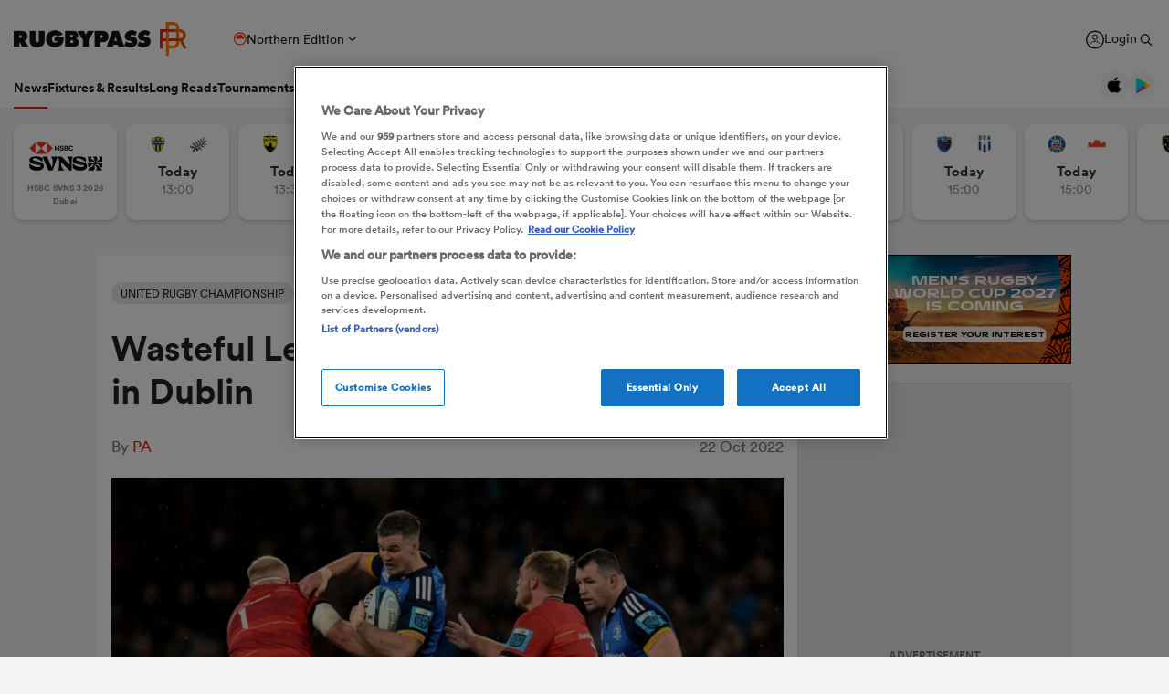

--- FILE ---
content_type: text/html; charset=UTF-8
request_url: https://rugbypass.space/banner-zips/125/?country=US&tracking=dXRtX3NvdXJjZT1ycF9zaXRlJnV0bV9tZWRpdW09cnBfbmF0aXZlX2FkJnV0bV9jYW1wYWlnbj1XU0ZfU1VSVkVZJnV0bV9jb250ZW50PVJQLVMtVVNBLVRvcF9Vbml0
body_size: 588
content:

<!DOCTYPE html>
<html lang="en">
<head>
    <meta charset="UTF-8">
    <title>RWC MENS AUS27</title>
    <link rel="stylesheet" href="styles.css?ver=1768552215">
    <meta name="viewport" content="width=device-width, user-scalable=no">
</head>
<body>
<div class="banner hidden" data-current-frame="0">
    <div class="bg"></div>
    <div class="frame">
        <div class="blocks">
            <div class="block block1">
                <div class="logo basic-easing"></div>
                <div class="img basic-easing"></div>
            </div>
            <div class="block block2">
                <div class="copy">
                    <div class="line1 line basic-easing">MEN'S RUGBY</div>
                    <div class="line2 line basic-easing">WORLD CUP 2027</div>
                    <div class="line3 line basic-easing">IS COMING</div>
                    <div class="btn basic-easing">
                        <div class="txt">REGISTER YOUR INTEREST</div>
                    </div>
                </div>
            </div>
            <div class="block block3">
                <div class="img basic-easing"></div>
            </div>
        </div>
    </div>
    <a href="https://www.rugbyworldcup.com/2027/en/newsletter?utm_source=rugbypass.com&utm_medium=referral" class="clicktag" target="_blank"></a>
</div>
<script src="scripts.js?ver=1768552215"></script>
</body>
</html>


--- FILE ---
content_type: text/html; charset=UTF-8
request_url: https://rugbypass.space/banner-zips/138/?country=US&tracking=dXRtX3NvdXJjZT1ycF9zaXRlJnV0bV9tZWRpdW09cnBfbmF0aXZlX2FkJnV0bV9jYW1wYWlnbj1XU0ZfU1VSVkVZJnV0bV9jb250ZW50PVJQLVMtVVNBLVRvcF9Vbml0
body_size: 817
content:

<!DOCTYPE html>
<html lang="en">
<head>
    <meta charset="UTF-8">
    <title>RugbyPass</title>
    <link rel="stylesheet" href="https://eu-cdn.rugbypass.com/css/load-css?bundle=banner-basic&ver=01">
    <link rel="stylesheet" href="styles.css?ver=1768552216">
    <script src="gsap.min.js"></script>
    <script src="splittext.min.js"></script>
    <meta name="viewport" content="width=device-width, user-scalable=no">
</head>
<body>
<div class="banner frame1 hidden webp" data-current-frame="0">
    <a href="https://www.rugbypass.com/top-100-mens-rugby-players/" class="clicktag" target="_blank"></a>
    <div class="frame">
        <div id="frame-wipe"></div>
        <div id="mobile-logo"></div>
        <div id="first-slam" class="left-side">
            <div class="copy">
                <div class="logo"></div>
                <div class="top-100"></div>
            </div>
        </div>
        <div class="graphics">
            <div id="foreground-player"></div>
            <div id="player-tower"></div>
            <div id="glow-clouds"></div>
            <div id="glow-parent">
                <div id="glow"></div>
            </div>
            <div id="main-bg"></div>
        </div>
        <div id="second-slam" class="right-side">
            <div class="copy">
                <h2>
                    <div id="txt1" class="line" data-index="0">WHO WILL RISE</div>
                    <div id="txt2" class="line" data-index="1">TO THE TOP?</div>
                </h2>
                <div class="subtitle">
                    <div id="txt3" class="line" data-index="0">FEATURING THE TOP</div>
                    <div id="txt4" class="line" data-index="1">100 PLAYERS OF 2025</div>
                </div>
                <div id="cta-btn" class="btn">
                    <div class="txt" data-index="0">VIEW TOP 100</div>
                    <div class="txt" data-index="1">VIEW TOP 100</div>
                    <div class="hover-bg"></div>
                </div>
            </div>
        </div>
    </div>
</div>
<script src="scripts.js?ver=1768552216"></script>
<div id="anim1"></div>
<div id="anim2"></div>
<div id="mobile-size"></div>
<div id="mobile-size2"></div>
</body>
</html>


--- FILE ---
content_type: image/svg+xml
request_url: https://eu-cdn.rugbypass.com/images/common-svg/icons-arrow-black.svg
body_size: 240
content:
<?xml version="1.0" encoding="utf-8"?>
<!-- Generator: Adobe Illustrator 26.5.1, SVG Export Plug-In . SVG Version: 6.00 Build 0)  -->
<svg version="1.1" id="Layer_1" xmlns="http://www.w3.org/2000/svg" xmlns:xlink="http://www.w3.org/1999/xlink" x="0px" y="0px"
	 viewBox="0 0 13.6 10.3" style="enable-background:new 0 0 13.6 10.3;" xml:space="preserve">
<style type="text/css">
	.st0{fill:#222222;}
</style>
<polygon class="st0" points="7.8,0 6.6,1.3 9.9,4.3 0,4.3 0,6.1 9.9,6.1 6.6,9 7.8,10.3 13.6,5.2 "/>
</svg>


--- FILE ---
content_type: application/javascript
request_url: https://rugbypass.space/banner-zips/138/splittext.min.js
body_size: 2966
content:
var _gsScope="undefined"!=typeof module&&module.exports&&"undefined"!=typeof global?global:this||window;!function(e){"use strict";var t=e.GreenSockGlobals||e,i=function(e){var i,n=e.split("."),s=t;for(i=0;i<n.length;i++)s[n[i]]=s=s[n[i]]||{};return s}("com.greensock.utils"),n=function(e){var t=e.nodeType,i="";if(1===t||9===t||11===t){if("string"==typeof e.textContent)return e.textContent;for(e=e.firstChild;e;e=e.nextSibling)i+=n(e)}else if(3===t||4===t)return e.nodeValue;return i},s=document,r=s.defaultView?s.defaultView.getComputedStyle:function(){},l=/([A-Z])/g,o=function(e,t,i,n){var s;return(i=i||r(e,null))?(e=i.getPropertyValue(t.replace(l,"-$1").toLowerCase()),s=e||i.length?e:i[t]):e.currentStyle&&(i=e.currentStyle,s=i[t]),n?s:parseInt(s,10)||0},h=function(e){return!!(e.length&&e[0]&&(e[0].nodeType&&e[0].style&&!e.nodeType||e[0].length&&e[0][0]))},d=function(e){var t,i,n,s=[],r=e.length;for(t=0;r>t;t++)if(i=e[t],h(i))for(n=i.length,n=0;n<i.length;n++)s.push(i[n]);else s.push(i);return s},p=/(?:\r|\n|\s\s|\t\t)/g,a=")eefec303079ad17405c",f=/(?:<br>|<br\/>|<br \/>)/gi,u=s.all&&!s.addEventListener,c=" style='position:relative;display:inline-block;"+(u?"*display:inline;*zoom:1;'":"'"),g=function(e,t){e=e||"";var i=-1!==e.indexOf("++"),n=1;return i&&(e=e.split("++").join("")),function(){return"<"+t+c+(e?" class='"+e+(i?n++:"")+"'>":">")}},y=i.SplitText=t.SplitText=function(e,t){if("string"==typeof e&&(e=y.selector(e)),!e)throw"cannot split a null element.";this.elements=h(e)?d(e):[e],this.chars=[],this.words=[],this.lines=[],this._originals=[],this.vars=t||{},this.split(t)},x=function(e,t,i){var n=e.nodeType;if(1===n||9===n||11===n)for(e=e.firstChild;e;e=e.nextSibling)x(e,t,i);else(3===n||4===n)&&(e.nodeValue=e.nodeValue.split(t).join(i))},m=function(e,t){for(var i=t.length;--i>-1;)e.push(t[i])},v=function(e,t,i,l,h){f.test(e.innerHTML)&&(e.innerHTML=e.innerHTML.replace(f,a));var d,u,c,y,v,b,T,_,w,C,S,L,H,N,B=n(e),M=t.span?"span":"div",W=t.type||t.split||"chars,words,lines",A=-1!==W.indexOf("lines")?[]:null,R=-1!==W.indexOf("words"),j=-1!==W.indexOf("chars"),E="absolute"===t.position||!0===t.absolute,k=t.wordDelimiter||" ",O=" "!==k?"":E?"&#173; ":" ",V=-999,G=r(e),$=o(e,"paddingLeft",G),q=o(e,"borderBottomWidth",G)+o(e,"borderTopWidth",G),z=o(e,"borderLeftWidth",G)+o(e,"borderRightWidth",G),I=o(e,"paddingTop",G)+o(e,"paddingBottom",G),P=o(e,"paddingLeft",G)+o(e,"paddingRight",G),Q=o(e,"textAlign",G,!0),D=.2*o(e,"fontSize"),Z=e.clientHeight,F=e.clientWidth,J=t.span?"</span>":"</div>",K=g(t.wordsClass,M),U=g(t.charsClass,M),X=-1!==(t.linesClass||"").indexOf("++"),Y=t.linesClass,ee=-1!==B.indexOf("<"),te=!0,ie=[],ne=[],se=[];for(0!=!t.reduceWhiteSpace&&(B=B.replace(p,"")),X&&(Y=Y.split("++").join("")),ee&&(B=B.split("<").join("{{LT}}")),d=B.length,y=K(),v=0;d>v;v++)if(")"===(T=B.charAt(v))&&B.substr(v,20)===a)y+=(te?J:"")+"<BR/>",te=!1,v!==d-20&&B.substr(v+20,20)!==a&&(y+=" "+K(),te=!0),v+=19;else if(T===k&&B.charAt(v-1)!==k&&v!==d-1&&B.substr(v-20,20)!==a){for(y+=te?J:"",te=!1;B.charAt(v+1)===k;)y+=O,v++;(")"!==B.charAt(v+1)||B.substr(v+1,20)!==a)&&(y+=O+K(),te=!0)}else"{"===T&&"{{LT}}"===B.substr(v,6)?(y+=j?U()+"{{LT}}</"+M+">":"{{LT}}",v+=5):y+=j&&" "!==T?U()+T+"</"+M+">":T;for(e.innerHTML=y+(te?J:""),ee&&x(e,"{{LT}}","<"),b=e.getElementsByTagName("*"),d=b.length,_=[],v=0;d>v;v++)_[v]=b[v];if(A||E)for(v=0;d>v;v++)w=_[v],((c=w.parentNode===e)||E||j&&!R)&&(C=w.offsetTop,A&&c&&Math.abs(C-V)>D&&"BR"!==w.nodeName&&(u=[],A.push(u),V=C),E&&(w._x=w.offsetLeft,w._y=C,w._w=w.offsetWidth,w._h=w.offsetHeight),A&&(R!==c&&j||(u.push(w),w._x-=$),c&&v&&(_[v-1]._wordEnd=!0),"BR"===w.nodeName&&w.nextSibling&&"BR"===w.nextSibling.nodeName&&A.push([])));for(v=0;d>v;v++)w=_[v],c=w.parentNode===e,"BR"!==w.nodeName?(E&&(L=w.style,R||c||(w._x+=w.parentNode._x,w._y+=w.parentNode._y),L.left=w._x+"px",L.top=w._y+"px",L.position="absolute",L.display="block",L.width=w._w+1+"px",L.height=w._h+"px"),R?c&&""!==w.innerHTML?ne.push(w):j&&ie.push(w):c?(e.removeChild(w),_.splice(v--,1),d--):!c&&j&&(C=!A&&!E&&w.nextSibling,e.appendChild(w),C||e.appendChild(s.createTextNode(" ")),ie.push(w))):A||E?(e.removeChild(w),_.splice(v--,1),d--):R||e.appendChild(w);if(A){for(E&&(S=s.createElement(M),e.appendChild(S),H=S.offsetWidth+"px",C=S.offsetParent===e?0:e.offsetLeft,e.removeChild(S)),L=e.style.cssText,e.style.cssText="display:none;";e.firstChild;)e.removeChild(e.firstChild);for(N=" "===k&&(!E||!R&&!j),v=0;v<A.length;v++){for(u=A[v],S=s.createElement(M),S.style.cssText="display:block;text-align:"+Q+";position:"+(E?"absolute;":"relative;"),Y&&(S.className=Y+(X?v+1:"")),se.push(S),d=u.length,b=0;d>b;b++)"BR"!==u[b].nodeName&&(w=u[b],S.appendChild(w),N&&(w._wordEnd||R)&&S.appendChild(s.createTextNode(" ")),E&&(0===b&&(S.style.top=w._y+"px",S.style.left=$+C+"px"),w.style.top="0px",C&&(w.style.left=w._x-C+"px")));0===d&&(S.innerHTML="&nbsp;"),R||j||(S.innerHTML=n(S).split(String.fromCharCode(160)).join(" ")),E&&(S.style.width=H,S.style.height=w._h+"px"),e.appendChild(S)}e.style.cssText=L}E&&(Z>e.clientHeight&&(e.style.height=Z-I+"px",e.clientHeight<Z&&(e.style.height=Z+q+"px")),F>e.clientWidth&&(e.style.width=F-P+"px",e.clientWidth<F&&(e.style.width=F+z+"px"))),m(i,ie),m(l,ne),m(h,se)},b=y.prototype;b.split=function(e){this.isSplit&&this.revert(),this.vars=e||this.vars,this._originals.length=this.chars.length=this.words.length=this.lines.length=0;for(var t=this.elements.length;--t>-1;)this._originals[t]=this.elements[t].innerHTML,v(this.elements[t],this.vars,this.chars,this.words,this.lines);return this.chars.reverse(),this.words.reverse(),this.lines.reverse(),this.isSplit=!0,this},b.revert=function(){if(!this._originals)throw"revert() call wasn't scoped properly.";for(var e=this._originals.length;--e>-1;)this.elements[e].innerHTML=this._originals[e];return this.chars=[],this.words=[],this.lines=[],this.isSplit=!1,this},y.selector=e.$||e.jQuery||function(t){var i=e.$||e.jQuery;return i?(y.selector=i,i(t)):"undefined"==typeof document?t:document.querySelectorAll?document.querySelectorAll(t):document.getElementById("#"===t.charAt(0)?t.substr(1):t)},y.version="0.4.0"}(_gsScope),function(e){"use strict";var t=function(){return(_gsScope.GreenSockGlobals||_gsScope).SplitText};"function"==typeof define&&define.amd?define([],t):"undefined"!=typeof module&&module.exports&&(module.exports=t())}();

--- FILE ---
content_type: application/javascript; charset=utf-8
request_url: https://cdn-header-bidding.snack-media.com/assets/js/snack-loader/1117
body_size: 19160
content:
console.debug('%cSnack Media','display: inline-block; color: #fff; background: red; padding: 1px 4px; border-radius: 3px;',"Snack Loader Start");console.log('Repeater Amazon no ga');snackSettings=window.snackSettings||{};snackOverrides=window.snackOverrides||{};snackSettings['mobileMap']={snack_ldb:'snack_mob_top',snack_mpu:'snack_mob_mid',snack_dmpu:'snack_mex1',snack_sky:'snack_mob_bot',snack_dex2:'snack_mex2',snack_dex3:'snack_mex3',snack_dex4:'snack_mex18',snack_dex6:'snack_mex4',snack_dex7:'snack_mex19',snack_dex10:'snack_mex5',snack_dex11:'snack_mex6',snack_dex12:'snack_mex21',snack_dex15:'snack_mex10',snack_dex18:'snack_mex20'};snackSettings['tabletMap']={};snackSettings=window.snackSettings||{};snackOverrides=window.snackOverrides||{};snackSettings.injector=snackSettings.injector||{};window.snackSyncDelay=window.snackSyncDelay||3000;window.snackSyncsPerBidder=window.snackSyncsPerBidder||0;window.snackUserSyncAuctionDelay=window.snackUserSyncAuctionDelay||50;window.snackFilterSettings=window.snackFilterSettings||{all:{bidders:'*',filter:'include',}};function snackDebug(message="",consoleType='log',variable=null){url=window.location.href.toLowerCase();if(url.includes('snackdebug')||typeof snackDebugOn!=="undefined"&&snackDebugOn){let styles={log:'display: inline-block; color: #fff; background: blue; padding: 1px 4px; border-radius: 3px;',warn:'display: inline-block; color: #fff; background: orange; padding: 1px 4px; border-radius: 3px;',error:'display: inline-block; color: #fff; background: red; padding: 1px 4px; border-radius: 3px;',success:'display: inline-block; color: #fff; background: green; padding: 1px 4px; border-radius: 3px;'}
consoleStyle=styles.hasOwnProperty(consoleType)?styles[consoleType]:styles.log;if(variable){console.log("%cSnack Media ",consoleStyle,message,variable);}else{console.log("%cSnack Media ",consoleStyle,message);}}}
var tcf_loops=0;var tcf_maxLoops=5;var tcf_loopDuration=200;var tcf_cmpIsReady=0;function snack_consent(){if(typeof __tcfapi=='undefined'){try{var doc=parent.document;if(!doc){}else{if(typeof window.parent.__tcfapi!=='undefined'){__tcfapi=window.parent.__tcfapi;}}}catch(e){}}
if(typeof __tcfapi!=='undefined'){__tcfapi('addEventListener',2,function(tcData,success){if(success){if(tcData.eventStatus==='tcloaded'||tcData.eventStatus==='useractioncomplete'){if(tcData.gdprApplies){if(tcData.tcString){snack_load_gpt();tcf_cmpIsReady=1;}else{console.log('no string');}}else{snack_load_gpt();tcf_cmpIsReady=1;}
__tcfapi('removeEventListener',2,function(success){if(success){}},tcData.listenerId);}}else{console.log('no success');}});}else{if(tcf_loops<tcf_maxLoops){setTimeout(function(){snack_consent();},tcf_loopDuration);tcf_loops++;}else{console.log('no __tcfapi');snack_load_gpt();tcf_cmpIsReady=1;}}}
snack_consent();var pbSnackMobile=false;var pbSnackTablet=false;var pbSnackDevice=false;!function(e){var n=/iPhone/i,t=/iPod/i,r=/iPad/i,a=/\bAndroid(?:.+)Mobile\b/i,p=/Android/i,b=/\bAndroid(?:.+)SD4930UR\b/i,l=/\bAndroid(?:.+)(?:KF[A-Z]{2,4})\b/i,f=/Windows Phone/i,s=/\bWindows(?:.+)ARM\b/i,u=/BlackBerry/i,c=/BB10/i,h=/Opera Mini/i,v=/\b(CriOS|Chrome)(?:.+)Mobile/i,w=/Mobile(?:.+)Firefox\b/i;function m(e,i){return e.test(i)}function i(e){var i=e||("undefined"!=typeof navigator?navigator.userAgent:""),o=i.split("[FBAN");void 0!==o[1]&&(i=o[0]),void 0!==(o=i.split("Twitter"))[1]&&(i=o[0]);var d={apple:{phone:m(n,i)&&!m(f,i),ipod:m(t,i),tablet:!m(n,i)&&m(r,i)&&!m(f,i),device:(m(n,i)||m(t,i)||m(r,i))&&!m(f,i)},amazon:{phone:m(b,i),tablet:!m(b,i)&&m(l,i),device:m(b,i)||m(l,i)},android:{phone:!m(f,i)&&m(b,i)||!m(f,i)&&m(a,i),tablet:!m(f,i)&&!m(b,i)&&!m(a,i)&&(m(l,i)||m(p,i)),device:!m(f,i)&&(m(b,i)||m(l,i)||m(a,i)||m(p,i))||m(/\bokhttp\b/i,i)},windows:{phone:m(f,i),tablet:m(s,i),device:m(f,i)||m(s,i)},other:{blackberry:m(u,i),blackberry10:m(c,i),opera:m(h,i),firefox:m(w,i),chrome:m(v,i),device:m(u,i)||m(c,i)||m(h,i)||m(w,i)||m(v,i)}};return d.any=d.apple.device||d.android.device||d.windows.device||d.other.device,d.phone=d.apple.phone||d.android.phone||d.windows.phone,d.tablet=d.apple.tablet||d.android.tablet||d.windows.tablet,d}"undefined"!=typeof module&&module.exports&&"undefined"==typeof window?module.exports=i:"undefined"!=typeof module&&module.exports&&"undefined"!=typeof window?(module.exports=i(),module.exports.isMobile=i):"function"==typeof define&&define.amd?define([],e.isMobile=i()):e.isMobile=i()}(this);if(isMobile.phone){pbSnackMobile=true;}
if(isMobile.tablet){pbSnackTablet=true;}
if(isMobile.any){pbSnackDevice=true;}
var snackCSS=`
    div[id^="snack_"] {
        text-align: center;
    }
    .snack-ad {
        margin:0 auto;
        text-align:center;
    }
    .snack_sticky > div {
        position: sticky;
        top: 0;
    }
`;var snackStyles=document.createElement('style');snackStyles.appendChild(document.createTextNode(snackCSS));document.head.appendChild(snackStyles);var sn_gg_dt_unit='snack_dex18';var sn_gg_mob_unit='snack_mex20';var VALNET_GLOBAL_TAGS='Rugby';snack_data=window.snack_data||[];const snackRugbypassMap={0:[{p:'home',pexclude:"",key:'rp_pagetype',v:"home"}],1:[{p:'premiership',pexclude:"",key:'rp_pagetype',v:"tournament_hub:premiership"},{p:'european-champions-cup',pexclude:"rp_pagetype",key:'rp_pagetype',v:"tournament_hub:champions_cup"},{p:'fixtures',pexclude:"",key:'rp_pagetype',v:"match_centre:fixtures"},{p:'results',pexclude:"",key:'rp_pagetype',v:"match_centre:results"},{p:'live',pexclude:"",key:'rp_pagetype',v:"match_centre:live"},{p:'video',pexclude:"",key:'rp_pagetype',v:"video"},{p:'news',pexclude:"",key:'rp_pagetype',v:"article"},{p:'plus',pexclude:"",key:'rp_pagetype',v:"longread"},]}
function snackProcessUrls(mapping={},clearSnackData=false,useSnackData=false){if(clearSnackData)
window.snack_data=[];let snack_data=useSnackData?(window.snack_data?window.snack_data:[]):[];let currentPathname=window.location.pathname.toLowerCase();if(currentPathname=="/"){snack_data.push({k:"rp_pagetype",v:"home"});return;}
currentPathname=currentPathname.slice(1);currentPathname=currentPathname.substring(currentPathname.length-1)=="/"?currentPathname.substring(0,currentPathname.length-1):currentPathname;let pathnameParts=currentPathname.split('/');for(let i=pathnameParts.length;i>0;i--){if(mapping.hasOwnProperty(i+"")){let pathmap=mapping[i+""];pathmap.forEach(mapping=>{if(mapping.p==pathnameParts[i-1]){snack_data.push({k:mapping.key,v:mapping.v});return;}});}}}
snackProcessUrls(snackRugbypassMap,false,true);var randomNumberOzone=Math.floor(Math.random()*100);var ozoneCustom=[{"settings":{},"targeting":{"testgroup":""+randomNumberOzone}}];var snack_data=snack_data||[];snack_data=snack_data.concat([{"k":"testgroup","v":""+randomNumberOzone}]);function getQueryParams(qs){qs=qs.split('+').join(' ');var params={},tokens,re=/[?&]?([^=]+)=([^&]*)/g;while(tokens=re.exec(qs)){params[decodeURIComponent(tokens[1])]=decodeURIComponent(tokens[2]);}
return params;}
var query=getQueryParams(document.location.search);var snack_debug_mode=query.pbjs_debug;function snack_debug(a,b){if(snack_debug_mode){if(b){console.log(a,b);}else{console.log(a);}}}
function deleteCookie(name){setCookie(name,'',-1);}
function setCookie(name,value,days){var d=new Date;d.setTime(d.getTime()+24*60*60*1000*days);document.cookie=name+"="+value+";path=/;expires="+d.toGMTString();}
function getCookie(cname){var name=cname+"=";var ca=document.cookie.split(';');for(var i=0;i<ca.length;i++){var c=ca[i];while(c.charAt(0)==' '){c=c.substring(1);}
if(c.indexOf(name)==0){return c.substring(name.length,c.length);}}
return"";}
function snack_adds_init(call_type){for(var i=0;i<snack_tags.length;i++){if(call_type=='divs'){snack_add_tag(snack_tags[i]);}
if(call_type=='display'){snack_display_tag(snack_tags[i]);}}}
function snack_add_tag(tag){var dt=document.getElementById(tag.id);if(typeof(dt)!='undefined'&&dt!=null){dt.innerHTML='<div id="div-gpt-ad-'+tag.placementID+'"></div>';}else{snack_debug('DFP - div could not be targetted: '+tag.id);}}
function snack_display_tag(tag){var dt=document.getElementById('div-gpt-ad-'+tag.placementID);if(typeof(dt)!='undefined'&&dt!=null&&!tag.lazyload){googletag.display('div-gpt-ad-'+tag.placementID);snack_debug('DFP display called:'+tag.placementName);snack_debug('dt: '+dt);}else{snack_debug('DFP - ad display not called: '+tag.id);}}
function snack_setup_ads(){for(var i=0;i<snack_tags.length;i++){if(snack_tags_present[i]){if(snack_tags[i].targetting&&snack_tags[i].targetting.keyValues){filled_slots[(snack_tags[i].id)]=googletag.defineSlot('/'+snack_tags[i].accountID+'/'+snack_tags[i].placementName,snack_tags[i].sizes,'div-gpt-ad-'+snack_tags[i].placementID).addService(googletag.pubads());Object.keys(snack_tags[i].targetting.keyValues).forEach(function(key){filled_slots[(snack_tags[i].id)].setTargeting(key,snack_tags[i].targetting.keyValues[key]);console.log('DFP slot ['+snack_tags[i].placementName+'] '+key+' - '+snack_tags[i].targetting.keyValues[key]);});}
else{filled_slots[(snack_tags[i].id)]=googletag.defineSlot('/'+snack_tags[i].accountID+'/'+snack_tags[i].placementName,snack_tags[i].sizes,'div-gpt-ad-'+snack_tags[i].placementID).addService(googletag.pubads());}
snack_debug('DFP slot defined:'+snack_tags[i].placementName);}}}
function aps_setup_ads(){for(var i=0;i<snack_tags.length;i++){if(snack_tags_present[i]){if(snack_tags[i].video_sizes!==false){snack_debug('Multi-format defined for: '+snack_tags[i].placementName);requestManager.apstagSlots.push({slotID:'div-gpt-ad-'+snack_tags[i].placementID,slotName:'/'+snack_tags[i].accountID+'/'+snack_tags[i].placementName,mediaType:'multi-format',multiFormatProperties:{display:{sizes:snack_tags[i].sizes},video:{sizes:snack_tags[i].video_sizes}}});}
else{requestManager.apstagSlots.push({slotID:'div-gpt-ad-'+snack_tags[i].placementID,slotName:'/'+snack_tags[i].accountID+'/'+snack_tags[i].placementName,sizes:snack_tags[i].sizes});}}}}
function snack_enqueue_script(src,loc,id){var s=document.createElement("script");s.type="text/javascript";s.src=src;if(id){s.id=id;}
if(loc=='head'){document.getElementsByTagName('head')[0].appendChild(s);}
if(loc=='body'){document.getElementsByTagName('body')[0].appendChild(s);}
return s;}
snackSettings.__checkAdsOnPageRunCounter=0;snackSettings['repeaterSlotsPresent']={};snackSettings['__totalRepeatersAdsPerPage']=0;snackSettings['__totalDisplayAdsPerPage']=0;snackSettings['slotsPresent']={};snackSettings['unloadedAds']=[];function checkRepeaterAdsOnPage(runAuction=false){let repeaterAds=document.querySelectorAll("[data-snack-repeater^='snack_']");snackSettings['__checkAdsOnPageRunCounter']+=1;let auctionQueue=[];let newAdUnits=[];repeaterAds.forEach((ad)=>{let adid=ad.dataset.snackRepeater.trim().toLowerCase();adid=mapRepeaterAdDesktopToMobile(adid);if(!(adid in snackSettings.snackRepeaterTags)){snackSettings.unloadedAds.push({id:adid,adLoadType:"repeater",adstatus:"not_seen",dom_element:ad,reason:"ad does not exist in config"});delete ad.dataset.snackRepeater;ad.dataset.snackError="ad does not exist in config";return;}
snackSettings['__totalRepeatersAdsPerPage']+=1;let currentSnackTag={...snackSettings.snackRepeaterTags[adid]};let foundAdUnit=adUnits.find(obj=>obj.code==='div-gpt-ad-'+currentSnackTag.placementID);if(!foundAdUnit){console.log('Ad unit not found for repeater:','div-gpt-ad-'+currentSnackTag.placementID);ad.dataset.snackError="ad unit not found";return;};let currentRepeaterAdUnit={...foundAdUnit};currentRepeaterAdUnit.pubstack={...currentRepeaterAdUnit.pubstack};currentSnackTag.targetting={...currentSnackTag.targetting};currentSnackTag.targetting.keyValues={...currentSnackTag.targetting.keyValues};currentRepeaterAdUnit.ortb2Imp={...currentRepeaterAdUnit.ortb2Imp};currentRepeaterAdUnit.ortb2Imp.ext={...currentRepeaterAdUnit.ortb2Imp.ext};currentRepeaterAdUnit.ortb2Imp.ext.data={...currentRepeaterAdUnit.ortb2Imp.ext.data};let repeater_count=(adid in snackSettings.repeaterSlotsPresent)?(snackSettings.repeaterSlotsPresent[adid].count+1):1;snackSettings.repeaterSlotsPresent[adid]={count:repeater_count};let currentRepeaterId=adid+"_repeater_"+repeater_count;currentSnackTag['id']=currentRepeaterId;currentSnackTag['placementID']+="_"+repeater_count;currentSnackTag['targetting']['keyValues']['repeater_instance']=repeater_count;if(typeof lazyloadOverrideCountDesktop!=='undefined'&&snackSettings.repeaterSlotsPresent[adid].count<=lazyloadOverrideCountDesktop||typeof lazyloadOverrideCountMobile!=='undefined'&&snackSettings.repeaterSlotsPresent[adid].count<=lazyloadOverrideCountMobile){currentSnackTag['lazyload']=false;}
currentRepeaterAdUnit['code']+="_"+repeater_count;if(currentRepeaterAdUnit['pubstack']&&currentRepeaterAdUnit['pubstack']['adUnitName'])
currentRepeaterAdUnit['pubstack']['adUnitName']+="?repeater_count="+repeater_count;if(currentRepeaterAdUnit.ortb2Imp&&currentRepeaterAdUnit.ortb2Imp.ext&&currentRepeaterAdUnit.ortb2Imp.ext.data&&currentRepeaterAdUnit.ortb2Imp.ext.data['divId']){currentRepeaterAdUnit.ortb2Imp.ext.data['divId']+="_"+repeater_count;}
if(currentRepeaterAdUnit.ortb2Imp&&currentRepeaterAdUnit.ortb2Imp.ext&&currentRepeaterAdUnit.ortb2Imp.ext.gpid){currentRepeaterAdUnit.ortb2Imp.ext.gpid+="_"+repeater_count;}
if(currentRepeaterAdUnit.ortb2Imp&&currentRepeaterAdUnit.ortb2Imp.ext&&currentRepeaterAdUnit.ortb2Imp.ext.data.pbadslot){currentRepeaterAdUnit.ortb2Imp.ext.data.pbadslot+="_"+repeater_count;}
if(currentRepeaterAdUnit.bids&&Array.isArray(currentRepeaterAdUnit.bids)){let appnexusIndex=currentRepeaterAdUnit.bids.findIndex(bid=>bid.bidder==='appnexus');if(appnexusIndex!==-1&&currentRepeaterAdUnit.bids[appnexusIndex].params&&currentRepeaterAdUnit.bids[appnexusIndex].params.gpid){currentRepeaterAdUnit.bids=[...currentRepeaterAdUnit.bids];currentRepeaterAdUnit.bids[appnexusIndex]={...currentRepeaterAdUnit.bids[appnexusIndex],params:{...currentRepeaterAdUnit.bids[appnexusIndex].params}};currentRepeaterAdUnit.bids[appnexusIndex].params.gpid+="_"+repeater_count;}}
ad.id=currentRepeaterId;snack_tags.push(currentSnackTag);adUnits.push(currentRepeaterAdUnit);applyRepeaterAdStyles(ad,currentSnackTag);delete ad.dataset.snackRepeater;if(runAuction){newAdUnits.push(currentRepeaterAdUnit);auctionQueue.push(currentRepeaterId);}});if(runAuction&&auctionQueue.length>0){pbjsrp.que.push(function(){pbjsrp.addAdUnits(newAdUnits);});refreshBid(auctionQueue);console.log("checkRepeaterAdsOnPage: runnnig auctionQueue for: ",auctionQueue);}
auctionQueue=[];newAdUnits=[];}
function applyRepeaterAdStyles(ad,currentSnackTag){if(!snackIsElementBelowViewport(ad)){snackDebug("applyRepeaterAdStyles: ad is not below viewport","log",ad.id);return false;}
if(ad.classList.contains("snack_min-height")){let sizes=currentSnackTag.sizes;let maxHeight=snackGetMaxHeight(sizes);ad.style.cssText+="min-height: "+maxHeight+"px !important; text-align: center;";snackDebug("applyRepeaterAdStyles: min-height applied","log",ad.id);}
if(ad.classList.contains("snack_sticky")){let firstChild=ad.firstChild;if(firstChild){firstChild.style.cssText+="position: -webkit-sticky; position: sticky; top: 0px;";}
snackDebug("applyRepeaterAdStyles: sticky applied","log",ad.id);}
return true;}
function mapRepeaterAdDesktopToMobile(adid){if(snackSettings&&snackSettings.mobileMap&&adid in snackSettings.mobileMap){if(window.snack_site_config&&snack_site_config.sizeMapping===true&&pbSnackMobile){return snackSettings.mobileMap[adid];}}
return adid;}
function setTotalAdDensityTargeting(){if(!snack_tags_present.length){console.log("setTotalAdDensityTargeting: No ads found");return;}
ads_on_page_load=snack_tags_present.filter((el)=>el).length;googletag.cmd.push(function(){console.log("setTotalAdDensityTargeting: ",ads_on_page_load);googletag.pubads().setTargeting('totaldisplayadsperpage',ads_on_page_load);});snackSettings=window.snackSettings||{};snackSettings['__totalDisplayAdsPerPage']=ads_on_page_load;}
function setTotalRepeaterAdsTargeting(){let totalRepeaterAds=snackSettings['__totalRepeatersAdsPerPage'];if(totalRepeaterAds){googletag.cmd.push(function(){console.log("setTotalRepeaterAdsTargeting: ",totalRepeaterAds);googletag.pubads().setTargeting('repeateradsperpage',totalRepeaterAds);});}else{console.log("setTotalRepeaterAdsTargeting: No repeater ads found");}}
function snackIsElementBelowViewport(element){const yPos=element.offsetTop;const windowTop=window.scrollY;return yPos>windowTop+window.innerHeight;}
function snackGetMaxHeight(sizes){let maxHeight=0;sizes.forEach(size=>{const height=size[1];if(height>maxHeight){maxHeight=height;}});return maxHeight;}
var snack_head_scripts=[];var snack_body_scripts=[];snack_body_scripts.push({'url':'https://scripts.snack-media.com/audigent/script_v2.js','id':'audigent'});snack_body_scripts.push({'url':'https://scripts.snack-media.com/captify/captify-rugbypass.js','id':'captify-rugbypass'});snack_body_scripts.push({'url':'https://boot.pbstck.com/v1/tag/6ef7d8d6-cf02-4890-b8cd-0244e4a04e26','id':'pubstack-rugby-pass'});snack_body_scripts.push({'url':'https://scripts.snack-media.com/teads-analytics.js','id':'teads-1'});snack_body_scripts.push({'url':'https://a.teads.tv/analytics/tag.js','id':'teads-2'});snack_body_scripts.push({'url':'https://scripts.mf.webcontentassessor.com/scripts/248b27bc6d8b16a7340ed9359b2a1d8fc0d5b82a81e362e238f73db1edafcd69','id':'tmt-rugby-pass'});window.au=window.au||[];window.au.push({fn:'addTags',args:{tags:['Rugby','Sports']}});for(i=0;i<snack_head_scripts.length;i++){snack_enqueue_script(snack_head_scripts[i].url,'head',snack_head_scripts[i].id);}
for(i=0;i<snack_body_scripts.length;i++){snack_enqueue_script(snack_body_scripts[i].url,'body',snack_body_scripts[i].id);}
var snack_base_url='https://cdn-header-bidding.snack-media.com/assets/js/';var me_script=document.getElementById('snack_ads');if(me_script){var me_script_src=me_script.getAttribute('src');if(me_script_src.indexOf("snack-dev.co.uk")>=0){snack_base_url='https://header-bidding.snack-dev.co.uk/assets/js/';}
if(me_script_src.indexOf("cdn2")>=0){snack_base_url='https://cdn2-header-bidding.snack-media.com/assets/js/';}}
if(document.getElementById('snack_ads_local')){snack_base_url='/';}
var filled_slots=[];var max_refresh=20;var times_refreshed=0;var snack_tags_present=[];var snack_tags_lazyload=[];var snack_tags_not_present=[];var AD_UNITS_TOGGLE_OFF=[];var PREBID_TIMEOUT=20000;var googletag=googletag||{};googletag.cmd=googletag.cmd||[];googletag.cmd.push(function(){googletag.pubads().disableInitialLoad();});var pbjsrp=pbjsrp||{};pbjsrp.que=pbjsrp.que||[];if(typeof tcf_debug_mode==='undefined'){var tcf_debug_mode=query.tcf_debug;}
var gpt_script;function snack_load_gpt(){if(tcf_debug_mode){gpt_script=snack_enqueue_script('https://securepubads.g.doubleclick.net/tag/js/gpt.js?network-code=6428571','head');snack_debug('GPT loading');}}
if(!tcf_debug_mode){gpt_script=snack_enqueue_script('https://securepubads.g.doubleclick.net/tag/js/gpt.js?network-code=6428571','head');}
var id5ipv4='';var id5ipv6='';var id5ua='';var id5Email;if(typeof snack_IP4!=='undefined'&&snack_IP4){id5ipv4=snack_IP4;}
if(typeof snack_IP6!=='undefined'&&snack_IP6){id5ipv6=snack_IP6;}
if(typeof snack_sha_id!=='undefined'&&snack_sha_id){id5Email=snack_sha_id;}else if(typeof snack_sha_id5!=='undefined'&&snack_sha_id5){id5Email=snack_sha_id5;}
if(typeof navigator!=='undefined'&&navigator.userAgent){id5ua=navigator.userAgent;}
const pdKeys={1:id5Email};if(id5ua){pdKeys[12]=encodeURIComponent(id5ua);}
if(id5ipv4){pdKeys[10]=encodeURIComponent(id5ipv4);}
if(id5ipv6){pdKeys[11]=encodeURIComponent(id5ipv6);}
const filteredPdKeys=Object.keys(pdKeys).reduce((acc,key)=>{if(pdKeys[key]){acc[key]=pdKeys[key];}
return acc;},{});const pdRaw=Object.keys(filteredPdKeys).map(key=>key+'='+filteredPdKeys[key]).join('&');const pdString=btoa(pdRaw);pbjsrp.que.push(function(){pbjsrp.setConfig({ortb2:{site:{cat:["IAB17"],sectioncat:["IAB17-29"],pagecat:["IAB17-29"]}}});});var snack_data=snack_data||[];snack_data=snack_data.concat([{"k":"iabcategories","v":["rugby","sports"]}]);var requires_schain=1;if(requires_schain==1){var schain_sid="SNM_1117";var sloader=document.getElementById('snack_ads');if(sloader!=null&&typeof sloader!='undefined'){if(sloader.hasAttribute("data-site-id")){schain_sid="SNM_"+sloader.getAttribute("data-site-id");}}
var schain_obj={"ver":"1.0","complete":1,"nodes":[{"asi":"snack-media.com","sid":schain_sid,"hp":1}]};pbjsrp.que.push(function(){pbjsrp.setConfig({"schain":{"validation":"strict","config":{"ver":"1.0","complete":1,"nodes":[{"asi":"snack-media.com","sid":schain_sid,"hp":1}]}}});});window.sublime=window.sublime||{};window.sublime.supplyChain={"complete":1,"ver":'1.0',"nodes":[{"asi":"snack-media.com","sid":schain_sid,"hp":1}]};}!function(a9,a,p,s,t,A,g){if(a[a9])return;function q(c,r){a[a9]._Q.push([c,r])}a[a9]={init:function(){q("i",arguments)},fetchBids:function(){q("f",arguments)},setDisplayBids:function(){},targetingKeys:function(){return[]},_Q:[]};A=p.createElement(s);A.async=!0;A.src=t;g=p.getElementsByTagName(s)[0];g.parentNode.insertBefore(A,g)}("apstag",window,document,"script","//c.amazon-adsystem.com/aax2/apstag.js");apstag_init();function apstag_init(){apstag.init({pubID:'8f617f6d-4231-4918-8ca1-9ba68186e8c5',adServer:'googletag',schain:schain_obj,});}
var apstagSlots=[];var requestManager={};var bidders=[];if(typeof(snack_data)=='null'||typeof(snack_data)=='undefined'){var snack_data=[];}
if(query.utm_source){snack_data=snack_data.concat([{"k":"utm_source","v":query.utm_source}]);}else{if(document.referrer){var ref_source=document.referrer;if(!ref_source){ref_source='undefined';}
ref_source=ref_source.replace(/^https?:\/\//,'');ref_source=ref_source.replace(/\//,'');snack_data=snack_data.concat([{"k":"utm_source","v":ref_source}]);}}
if(typeof snack_data!=='undefined'){googletag.cmd.push(function(){for(var i=0;i<snack_data.length;i++){googletag.pubads().setTargeting(snack_data[i].k,snack_data[i].v);}});}
if(typeof __tcfapi!=='undefined'){if(tcf_debug_mode){__tcfapi('addEventListener',2,(tcData,success)=>{if(success){if(tcData.gdprApplies){snack_debug('TCF V2 success!');console.log(tcData);if(tcData.tcString){window.snacktcstring=tcData.tcString;googletag.cmd.push(function(){googletag.pubads().setTargeting("gdpr","1");googletag.pubads().setTargeting("gdpr_string",tcData.tcString);});}}else{}}else{}});}else{__tcfapi('addEventListener',2,function(tcData,success){if(success){if(tcData.eventStatus==='tcloaded'||tcData.eventStatus==='useractioncomplete'){if(tcData.gdprApplies){snack_debug('TCF V2 success!');console.log(tcData);if(tcData.tcString){window.snacktcstring=tcData.tcString;googletag.cmd.push(function(){googletag.pubads().setTargeting("gdpr","1");googletag.pubads().setTargeting("gdpr_string",tcData.tcString);});}}else{}
__tcfapi('removeEventListener',2,function(success){if(success){}},tcData.listenerId);}}else{}});}}
function no_pubcid(){setCookie('_pubcid_optout','1',1825);deleteCookie('_pubcid');}
pbjsrp.que.push(function(){pbjsrp.setConfig({"realTimeData":{"auctionDelay":100,"dataProviders":[{"name":"airgrid","waitForIt":true,"params":{"apiKey":"rEtH1NV2wMPwBAnnGqBv","accountId":"7dDzS0","publisherId":"GgGUFp","bidders":["appnexus","pubmatic"]}},{name:"adagio",params:{organizationId:"1205",site:"rugbypass-com"}}]}});pbjsrp.enableAnalytics([{provider:"adagio",options:{organizationId:"1205",site:"rugbypass-com"}}]);});pbjsrp.que.push(function(){pbjsrp.setConfig({cache:{url:"https://prebid.adnxs.com/pbc/v1/cache",ignoreBidderCacheKey:true,}});pbjsrp.setConfig({appnexusAuctionKeywords:{perid:localStorage.getItem("cohort_ids")?JSON.parse(localStorage.getItem("cohort_ids")):[]}});pbjsrp.setConfig({enableTIDs:true});pbjsrp.setConfig({fledgeForGpt:{enabled:true,defaultForSlots:1}});pbjsrp.setBidderConfig({bidders:["amx","triplelift","appnexus","rubicon","openx","ix","teads","adagio","kargo","nextMillennium","ozone","vidazoo","pubmatic","smilewanted","optidigital"],config:{fledgeEnabled:true,}});});var snack_site_config={'refreshAds':true,'refreshAdsInView':false,'refreshTime':70000,'headerBidding':true,'headerBiddingTimeout':900,'sizeMapping':true,};snackSettings=window.snackSettings||{};snackOverrides=window.snackOverrides||{};snackSettings.snackTags=snackSettings.snackTags||[];snackSettings.snackRepeaterTags=snackSettings.snackRepeaterTags||[];var snack_tags=[];snackSettings.snackTags['snack_ldb']={'id':'snack_ldb','placementID':'1532690700720-1','accountID':'6428571,91282419','placementName':'rugbypass.com-Unit1','sizes':[970,250],'video_sizes':false,'no_refresh':true,'inview_refresh':false,'outstream':false,'repeater':'','lazyload':false,};snack_tags.push(snackSettings.snackTags['snack_ldb']);snackSettings.snackTags['snack_mpu']={'id':'snack_mpu','placementID':'1532690700720-2','accountID':'6428571,91282419','placementName':'rugbypass.com-Unit2','sizes':[300,250],'video_sizes':false,'no_refresh':true,'inview_refresh':false,'outstream':false,'repeater':'','lazyload':false,};snack_tags.push(snackSettings.snackTags['snack_mpu']);snackSettings.snackTags['snack_dmpu']={'id':'snack_dmpu','placementID':'1532690700720-3','accountID':'6428571,91282419','placementName':'rugbypass.com-Unit3','sizes':[300,250],'video_sizes':false,'no_refresh':true,'inview_refresh':false,'outstream':false,'repeater':'','lazyload':false,};snack_tags.push(snackSettings.snackTags['snack_dmpu']);snackSettings.snackTags['snack_sky']={'id':'snack_sky','placementID':'1532690977820-0','accountID':'6428571,91282419','placementName':'rugbypass.com-Unit9','sizes':[728,90],'video_sizes':false,'no_refresh':true,'inview_refresh':false,'outstream':false,'repeater':'','lazyload':false,};snack_tags.push(snackSettings.snackTags['snack_sky']);snackSettings.snackTags['snack_dex1']={'id':'snack_dex1','placementID':'1566391368799-0','accountID':'6428571,91282419','placementName':'rugbypass.com-1x1','sizes':[1,1],'video_sizes':false,'no_refresh':true,'inview_refresh':false,'outstream':false,'repeater':'','lazyload':false,};snack_tags.push(snackSettings.snackTags['snack_dex1']);snackSettings.snackTags['snack_dex2']={'id':'snack_dex2','placementID':'1534318350886-0','accountID':'6428571,91282419','placementName':'rugbypass.com-Unit1a','sizes':[728,90],'video_sizes':false,'no_refresh':true,'inview_refresh':false,'outstream':false,'repeater':'','lazyload':true,};snack_tags.push(snackSettings.snackTags['snack_dex2']);snackSettings.snackTags['snack_dex3']={'id':'snack_dex3','placementID':'1534318447299-0','accountID':'6428571,91282419','placementName':'rugbypass.com-Unit1b','sizes':[[728,90],[970,250]],'video_sizes':false,'no_refresh':true,'inview_refresh':false,'outstream':false,'repeater':'','lazyload':false,};snack_tags.push(snackSettings.snackTags['snack_dex3']);snackSettings.snackTags['snack_dex4']={'id':'snack_dex4','placementID':'1582299636282-0','accountID':'6428571,91282419','placementName':'rugbypass.com-Unit2g','sizes':[300,250],'video_sizes':false,'no_refresh':true,'inview_refresh':false,'outstream':false,'repeater':'','lazyload':false,};snack_tags.push(snackSettings.snackTags['snack_dex4']);snackSettings.snackTags['snack_dex5']={'id':'snack_dex5','placementID':'1543315548528-0','accountID':'6428571,91282419','placementName':'rugbypass.com-1x1-3','sizes':[1,1],'video_sizes':false,'no_refresh':true,'inview_refresh':false,'outstream':false,'repeater':'','lazyload':false,};snack_tags.push(snackSettings.snackTags['snack_dex5']);snackSettings.snackTags['snack_dex6']={'id':'snack_dex6','placementID':'1547028403464-0','accountID':'6428571,91282419','placementName':'rugbypass.com-Unit1c','sizes':[728,90],'video_sizes':false,'no_refresh':true,'inview_refresh':false,'outstream':false,'repeater':'','lazyload':true,};snack_tags.push(snackSettings.snackTags['snack_dex6']);snackSettings.snackTags['snack_dex7']={'id':'snack_dex7','placementID':'1549962263348-0','accountID':'6428571,91282419','placementName':'rugbypass.com-Unit3a','sizes':[[300,600],[300,250],[160,600],[120,600]],'video_sizes':false,'no_refresh':true,'inview_refresh':false,'outstream':false,'repeater':'','lazyload':false,};snack_tags.push(snackSettings.snackTags['snack_dex7']);snackSettings.snackTags['snack_dex8']={'id':'snack_dex8','placementID':'1706783091926-0','accountID':'6428571,91282419','placementName':'rugbypass.com-Unit3b','sizes':[[300,600],[300,250],[120,600],[160,600]],'video_sizes':false,'no_refresh':true,'inview_refresh':false,'outstream':false,'repeater':'','lazyload':true,};snack_tags.push(snackSettings.snackTags['snack_dex8']);snackSettings.snackTags['snack_dex9']={'id':'snack_dex9','placementID':'1562060568461-0','accountID':'6428571,91282419','placementName':'rugbypass.com-120x120-HP','sizes':[120,120],'video_sizes':false,'no_refresh':true,'inview_refresh':false,'outstream':false,'repeater':'','lazyload':false,};snack_tags.push(snackSettings.snackTags['snack_dex9']);snackSettings.snackTags['snack_dex10']={'id':'snack_dex10','placementID':'1566905861726-0','accountID':'6428571,91282419','placementName':'rugbypass.com-Unit2d','sizes':[300,250],'video_sizes':[640,360],'no_refresh':true,'inview_refresh':false,'outstream':false,'repeater':'','lazyload':false,};snack_tags.push(snackSettings.snackTags['snack_dex10']);snackSettings.snackTags['snack_dex11']={'id':'snack_dex11','placementID':'1582190306471-0','accountID':'6428571,91282419','placementName':'rugbypass.com-Unit2f','sizes':[300,250],'video_sizes':[640,360],'no_refresh':true,'inview_refresh':false,'outstream':false,'repeater':'','lazyload':false,};snack_tags.push(snackSettings.snackTags['snack_dex11']);snackSettings.snackTags['snack_dex12']={'id':'snack_dex12','placementID':'1566905892612-0','accountID':'6428571,91282419','placementName':'rugbypass.com-Unit2e','sizes':[300,250],'video_sizes':false,'no_refresh':true,'inview_refresh':false,'outstream':false,'repeater':'','lazyload':false,};snack_tags.push(snackSettings.snackTags['snack_dex12']);snackSettings.snackTags['snack_dex13']={'id':'snack_dex13','placementID':'1566905748112-0','accountID':'6428571,91282419','placementName':'rugbypass.com-Unit2a','sizes':[300,250],'video_sizes':false,'no_refresh':true,'inview_refresh':false,'outstream':false,'repeater':'','lazyload':false,};snack_tags.push(snackSettings.snackTags['snack_dex13']);snackSettings.snackTags['snack_dex14']={'id':'snack_dex14','placementID':'1566905817716-0','accountID':'6428571,91282419','placementName':'rugbypass.com-Unit2c','sizes':[300,250],'video_sizes':false,'no_refresh':true,'inview_refresh':false,'outstream':false,'repeater':'','lazyload':false,};snack_tags.push(snackSettings.snackTags['snack_dex14']);snackSettings.snackTags['snack_dex15']={'id':'snack_dex15','placementID':'1568296268344-0','accountID':'6428571,91282419','placementName':'rugbypass.com-Unit1-MC','sizes':[970,250],'video_sizes':false,'no_refresh':true,'inview_refresh':false,'outstream':false,'repeater':'','lazyload':false,};snack_tags.push(snackSettings.snackTags['snack_dex15']);snackSettings.snackTags['snack_dex16']={'id':'snack_dex16','placementID':'1568907247319-0','accountID':'6428571,91282419','placementName':'rugbypass.com-sponsor','sizes':[1,1],'video_sizes':false,'no_refresh':true,'inview_refresh':false,'outstream':false,'repeater':'','lazyload':false,};snack_tags.push(snackSettings.snackTags['snack_dex16']);snackSettings.snackTags['snack_dex17']={'id':'snack_dex17','placementID':'1568907854551-0','accountID':'6428571,91282419','placementName':'rugbypass.com-poweredby','sizes':[120,50],'video_sizes':false,'no_refresh':true,'inview_refresh':false,'outstream':false,'repeater':'','lazyload':false,};snack_tags.push(snackSettings.snackTags['snack_dex17']);snackSettings.snackTags['snack_dex18']={'id':'snack_dex18','placementID':'1658417676544-0','accountID':'6428571,91282419','placementName':'rugbypass.com-Desktop-Sticky','sizes':[728,90],'video_sizes':false,'no_refresh':true,'inview_refresh':false,'outstream':false,'repeater':'','lazyload':false,};snack_tags.push(snackSettings.snackTags['snack_dex18']);snackSettings.snackTags['snack_dex19']={'id':'snack_dex19','placementID':'1710341726244-0','accountID':'6428571,91282419','placementName':'rugbypass.com-1x1','sizes':[1,1],'video_sizes':false,'no_refresh':true,'inview_refresh':false,'outstream':false,'repeater':'','lazyload':false,};snack_tags.push(snackSettings.snackTags['snack_dex19']);snackSettings.snackTags['snack_mob_top']={'id':'snack_mob_top','placementID':'1532690700720-5','accountID':'6428571,91282419','placementName':'rugbypass.com-Unit5','sizes':[320,50],'video_sizes':false,'no_refresh':true,'inview_refresh':false,'outstream':false,'repeater':'','lazyload':false,};snack_tags.push(snackSettings.snackTags['snack_mob_top']);snackSettings.snackTags['snack_mob_mid']={'id':'snack_mob_mid','placementID':'1532690700720-6','accountID':'6428571,91282419','placementName':'rugbypass.com-Unit6','sizes':[320,50],'video_sizes':false,'no_refresh':true,'inview_refresh':false,'outstream':false,'repeater':'','lazyload':false,};snack_tags.push(snackSettings.snackTags['snack_mob_mid']);snackSettings.snackTags['snack_mob_bot']={'id':'snack_mob_bot','placementID':'1532690700720-7','accountID':'6428571,91282419','placementName':'rugbypass.com-Unit7','sizes':[[320,50],[320,100],[300,250]],'video_sizes':false,'no_refresh':true,'inview_refresh':false,'outstream':false,'repeater':'','lazyload':false,};snack_tags.push(snackSettings.snackTags['snack_mob_bot']);snackSettings.snackTags['snack_mex1']={'id':'snack_mex1','placementID':'1534320066266-0','accountID':'6428571,91282419','placementName':'rugbypass.com-Unit5a','sizes':[300,250],'video_sizes':false,'no_refresh':true,'inview_refresh':false,'outstream':false,'repeater':'','lazyload':false,};snack_tags.push(snackSettings.snackTags['snack_mex1']);snackSettings.snackTags['snack_mex2']={'id':'snack_mex2','placementID':'1534320034631-0','accountID':'6428571,91282419','placementName':'rugbypass.com-Unit5b','sizes':[320,50],'video_sizes':false,'no_refresh':true,'inview_refresh':false,'outstream':false,'repeater':'','lazyload':false,};snack_tags.push(snackSettings.snackTags['snack_mex2']);snackSettings.snackTags['snack_mex3']={'id':'snack_mex3','placementID':'1534319857734-0','accountID':'6428571,91282419','placementName':'rugbypass.com-Unit5c','sizes':[320,50],'video_sizes':false,'no_refresh':true,'inview_refresh':false,'outstream':false,'repeater':'','lazyload':false,};snack_tags.push(snackSettings.snackTags['snack_mex3']);snackSettings.snackTags['snack_mex4']={'id':'snack_mex4','placementID':'1547029792074-0','accountID':'6428571,91282419','placementName':'rugbypass.com-Unit5d','sizes':[320,50],'video_sizes':false,'no_refresh':true,'inview_refresh':false,'outstream':false,'repeater':'','lazyload':false,};snack_tags.push(snackSettings.snackTags['snack_mex4']);snackSettings.snackTags['snack_mex5']={'id':'snack_mex5','placementID':'1582190367696-0','accountID':'6428571,91282419','placementName':'rugbypass.com-Unit6f','sizes':[[300,250],[1,1]],'video_sizes':[640,360],'no_refresh':true,'inview_refresh':false,'outstream':false,'repeater':'','lazyload':false,};snack_tags.push(snackSettings.snackTags['snack_mex5']);snackSettings.snackTags['snack_mex6']={'id':'snack_mex6','placementID':'1582190407054-0','accountID':'6428571,91282419','placementName':'rugbypass.com-Unit6g','sizes':[[300,250],[1,1]],'video_sizes':[640,360],'no_refresh':true,'inview_refresh':false,'outstream':false,'repeater':'','lazyload':true,};snack_tags.push(snackSettings.snackTags['snack_mex6']);snackSettings.snackTags['snack_mex7']={'id':'snack_mex7','placementID':'1566906069112-0','accountID':'6428571,91282419','placementName':'rugbypass.com-Unit6d','sizes':[[320,50],[300,250]],'video_sizes':false,'no_refresh':true,'inview_refresh':false,'outstream':false,'repeater':'','lazyload':false,};snack_tags.push(snackSettings.snackTags['snack_mex7']);snackSettings.snackTags['snack_mex8']={'id':'snack_mex8','placementID':'1566906099533-0','accountID':'6428571,91282419','placementName':'rugbypass.com-Unit6e','sizes':[[320,50],[300,250]],'video_sizes':false,'no_refresh':true,'inview_refresh':false,'outstream':false,'repeater':'','lazyload':false,};snack_tags.push(snackSettings.snackTags['snack_mex8']);snackSettings.snackTags['snack_mex9']={'id':'snack_mex9','placementID':'1566906031853-0','accountID':'6428571,91282419','placementName':'rugbypass.com-Unit6c','sizes':[[320,50],[300,250]],'video_sizes':false,'no_refresh':true,'inview_refresh':false,'outstream':false,'repeater':'','lazyload':true,};snack_tags.push(snackSettings.snackTags['snack_mex9']);snackSettings.snackTags['snack_mex10']={'id':'snack_mex10','placementID':'1568296323139-0','accountID':'6428571,91282419','placementName':'rugbypass.com-Unit5-MC','sizes':[[320,50],[320,100],[300,250]],'video_sizes':false,'no_refresh':true,'inview_refresh':false,'outstream':false,'repeater':'','lazyload':true,};snack_tags.push(snackSettings.snackTags['snack_mex10']);snackSettings.snackTags['snack_mex11']={'id':'snack_mex11','placementID':'1578408166742-0','accountID':'6428571,91282419','placementName':'rugbypass.com-Unit6-MC','sizes':[320,50],'video_sizes':false,'no_refresh':true,'inview_refresh':false,'outstream':false,'repeater':'','lazyload':false,};snack_tags.push(snackSettings.snackTags['snack_mex11']);snackSettings.snackTags['snack_mex12']={'id':'snack_mex12','placementID':'1578408118271-0','accountID':'6428571,91282419','placementName':'rugbypass.com-Unit5-HP','sizes':[300,250],'video_sizes':false,'no_refresh':true,'inview_refresh':false,'outstream':false,'repeater':'','lazyload':true,};snack_tags.push(snackSettings.snackTags['snack_mex12']);snackSettings.snackTags['snack_mex13']={'id':'snack_mex13','placementID':'1578408139456-0','accountID':'6428571,91282419','placementName':'rugbypass.com-Unit6-HP','sizes':[300,250],'video_sizes':false,'no_refresh':true,'inview_refresh':false,'outstream':false,'repeater':'','lazyload':true,};snack_tags.push(snackSettings.snackTags['snack_mex13']);snackSettings.snackTags['snack_mex14']={'id':'snack_mex14','placementID':'1578931774711-0','accountID':'6428571,91282419','placementName':'rugbypass.com-Unit6-Fresh8','sizes':[300,250],'video_sizes':false,'no_refresh':true,'inview_refresh':false,'outstream':false,'repeater':'','lazyload':false,};snack_tags.push(snackSettings.snackTags['snack_mex14']);snackSettings.snackTags['snack_mex15']={'id':'snack_mex15','placementID':'1578931838310-0','accountID':'6428571,91282419','placementName':'rugbypass.com-Unit6-HP-Fresh8','sizes':[300,250],'video_sizes':false,'no_refresh':true,'inview_refresh':false,'outstream':false,'repeater':'','lazyload':true,};snack_tags.push(snackSettings.snackTags['snack_mex15']);snackSettings.snackTags['snack_mex16']={'id':'snack_mex16','placementID':'1578931880648-0','accountID':'6428571,91282419','placementName':'rugbypass.com-Unit5-MC-Fresh8','sizes':[300,250],'video_sizes':false,'no_refresh':true,'inview_refresh':false,'outstream':false,'repeater':'','lazyload':false,};snack_tags.push(snackSettings.snackTags['snack_mex16']);snackSettings.snackTags['snack_mex17']={'id':'snack_mex17','placementID':'1578931938288-0','accountID':'6428571,91282419','placementName':'rugbypass.com-Unit6-MC-Fresh8','sizes':[300,250],'video_sizes':false,'no_refresh':true,'inview_refresh':false,'outstream':false,'repeater':'','lazyload':false,};snack_tags.push(snackSettings.snackTags['snack_mex17']);snackSettings.snackTags['snack_mex18']={'id':'snack_mex18','placementID':'1566379984367-0','accountID':'6428571,91282419','placementName':'rugbypass.com-1x1-prebid','sizes':[2,2],'video_sizes':false,'no_refresh':true,'inview_refresh':false,'outstream':false,'repeater':'','lazyload':false,};snack_tags.push(snackSettings.snackTags['snack_mex18']);snackSettings.snackTags['snack_mex19']={'id':'snack_mex19','placementID':'1605098617904-0','accountID':'6428571,91282419','placementName':'rugbypass.com-Unit6h','sizes':[[320,50],[300,250]],'video_sizes':false,'no_refresh':true,'inview_refresh':false,'outstream':false,'repeater':'','lazyload':true,};snack_tags.push(snackSettings.snackTags['snack_mex19']);snackSettings.snackTags['snack_mex20']={'id':'snack_mex20','placementID':'1633521814855-0','accountID':'6428571,91282419','placementName':'rugbypass.com-Mobile-Sticky','sizes':[320,50],'video_sizes':false,'no_refresh':true,'inview_refresh':false,'outstream':false,'repeater':'','lazyload':false,};snack_tags.push(snackSettings.snackTags['snack_mex20']);snackSettings.snackTags['snack_mex21']={'id':'snack_mex21','placementID':'1674564844088-0','accountID':'6428571,91282419','placementName':'rugbypass.com-Unit6i','sizes':[[320,50],[300,250]],'video_sizes':false,'no_refresh':true,'inview_refresh':false,'outstream':false,'repeater':'','lazyload':false,};snack_tags.push(snackSettings.snackTags['snack_mex21']);snackSettings.snackTags['snack_mex22']={'id':'snack_mex22','placementID':'1710341726244-0','accountID':'6428571,91282419','placementName':'rugbypass.com-1x1','sizes':[1,1],'video_sizes':false,'no_refresh':true,'inview_refresh':false,'outstream':false,'repeater':'','lazyload':false,};snack_tags.push(snackSettings.snackTags['snack_mex22']);function allBiddersBack(){var allBiddersBack=bidders.map(function(bidder){return requestManager[bidder];}).filter(Boolean).length===bidders.length;return allBiddersBack;}
function headerBidderBack(bidder){if(requestManager.adserverRequestSent===true){return;}
if(bidder==='a9'){requestManager.a9=true;}else if(bidder==='prebid'){requestManager.prebid=true;}
if(allBiddersBack()){sendAdserverRequest();}}
function sendAdserverRequest(){if(requestManager.adserverRequestSent===true){return;}
requestManager.adserverRequestSent=true;googletag.cmd.push(function(){apstag.setDisplayBids();pbjsrp.setTargetingForGPTAsync(snack_tags_present);if(snack_tags_present.length>0){googletag.pubads().refresh();}else{snack_debug('no snack_tags_present - not calling refresh');}});}
function requestBids(){pbjsrp.que.push(function(){pbjsrp.addAdUnits(requestManager.adUnits);pbjsrp.requestBids({adUnitCodes:snack_tags_present,bidsBackHandler:function(bidResponses){headerBidderBack('prebid');}});});apstag.fetchBids({slots:requestManager.apstagSlots},function(bids){headerBidderBack('a9');});}
function refresh_loop(){refreshBids();setTimeout(function(){refresh_loop();},snack_site_config.refreshTime);}
if(pbSnackMobile){if(typeof PREBID_TIMEOUT!=='undefined'){PREBID_TIMEOUT=900;}else{var PREBID_TIMEOUT=900;}
var adUnits=[{code:'div-gpt-ad-1532690700720-5',pubstack:{adUnitName:'Unit5',},mediaTypes:{banner:{sizes:[[320,50]]},},bids:[{bidder:'kargo',params:{placementId:'_xBL5SppCHT'}},{bidder:'rubicon',params:{accountId:'11106',siteId:'118386',zoneId:'1022280'}},{bidder:'appnexus',params:{gpid:'/6428571,91282419/rugbypass.com-Unit5#div-gpt-ad-1532690700720-5',placementId:'13764025'}},{bidder:'openx',params:{unit:'540860777',delDomain:'snackmedia-d.openx.net'}},{bidder:'amx',params:{}},{bidder:'pubmatic',params:{publisherId:'160628',adSlot:'rugbypass.com-Unit5'}},{bidder:'teads',params:{placementId:'112275',pageId:'103735'}},{bidder:'triplelift',params:{inventoryCode:'Snack_ron_mobile_unit5_prebid'}},{bidder:'ozone',params:{siteId:'3500000688',publisherId:'OZONESKM0001',customData:(typeof ozoneCustom!=="undefined")?ozoneCustom:"noOzoneLoader",placementId:'3500013733'}},{bidder:'minutemedia',params:{org:'01g112p789ad'}},{bidder:'rise',params:{org:'60168e3cc7cdff000129c6ef'}},{bidder:'iionads',params:{host:'ads-24777.iionads.com',adUnitId:'42108',adUnitType:'banner',publisherId:'2235623'}}],ortb2Imp:{ext:{gpid:'/6428571,91282419/rugbypass.com-Unit5#div-gpt-ad-1532690700720-5',data:{pbadslot:'/6428571,91282419/rugbypass.com-Unit5#div-gpt-ad-1532690700720-5',divId:'div-gpt-ad-1532690700720-5'}}},},{code:'div-gpt-ad-1532690700720-6',pubstack:{adUnitName:'Unit6',},mediaTypes:{banner:{sizes:[[320,50]]},},bids:[{bidder:'amx',params:{}},{bidder:'rubicon',params:{accountId:'11106',siteId:'118386',zoneId:'1022280',sizes:[15,43]}},{bidder:'openx',params:{unit:'540860778',delDomain:'snackmedia-d.openx.net'}},{bidder:'appnexus',params:{gpid:'/6428571,91282419/rugbypass.com-Unit6#div-gpt-ad-1532690700720-6',placementId:'13764026'}},{bidder:'pubmatic',params:{publisherId:'160628',adSlot:'rugbypass.com-Unit6'}},{bidder:'teads',params:{placementId:'112275',pageId:'103735'}},{bidder:'minutemedia',params:{org:'01g112p789ad'}},{bidder:'rise',params:{org:'60168e3cc7cdff000129c6ef'}},{bidder:'iionads',params:{host:'ads-24777.iionads.com',adUnitId:'42108',adUnitType:'banner',publisherId:'2235623'}}],ortb2Imp:{ext:{gpid:'/6428571,91282419/rugbypass.com-Unit6#div-gpt-ad-1532690700720-6',data:{pbadslot:'/6428571,91282419/rugbypass.com-Unit6#div-gpt-ad-1532690700720-6',divId:'div-gpt-ad-1532690700720-6'}}},},{code:'div-gpt-ad-1532690700720-7',pubstack:{adUnitName:'Unit7',},mediaTypes:{banner:{sizes:[[320,50],[320,100],[300,250]]},},bids:[{bidder:'amx',params:{}},{bidder:'rubicon',params:{accountId:'11106',siteId:'118386',zoneId:'1022280',sizes:[43,15]}},{bidder:'openx',params:{unit:'540860779',delDomain:'snackmedia-d.openx.net'}},{bidder:'appnexus',params:{gpid:'/6428571,91282419/rugbypass.com-Unit7#div-gpt-ad-1532690700720-7',placementId:'13764027'}},{bidder:'minutemedia',params:{org:'01g112p789ad'}},{bidder:'rise',params:{org:'60168e3cc7cdff000129c6ef'}},{bidder:'iionads',params:{host:'ads-24777.iionads.com',adUnitId:'42108',adUnitType:'banner',publisherId:'2235623'}}],ortb2Imp:{ext:{gpid:'/6428571,91282419/rugbypass.com-Unit7#div-gpt-ad-1532690700720-7',data:{pbadslot:'/6428571,91282419/rugbypass.com-Unit7#div-gpt-ad-1532690700720-7',divId:'div-gpt-ad-1532690700720-7'}}},},{code:'div-gpt-ad-1534320066266-0',pubstack:{adUnitName:'Unit5a',},mediaTypes:{banner:{sizes:[[300,250]]},},bids:[{bidder:'kargo',params:{placementId:'_uy26Lk1X7N'}},{bidder:'teads',params:{pageId:'103735',placementId:'112275'}},{bidder:'openx',params:{unit:'540860780',delDomain:'snackmedia-d.openx.net'}},{bidder:'triplelift',params:{inventoryCode:'Snack_Rugbypass_mobile_prebid'}},{bidder:'amx',params:{}},{bidder:'invibes',params:{placementId:'invibes_rugbypass',customEndpoint:'//bid2.videostep.com/Bid/VideoAdContent'}},{bidder:'pubmatic',params:{publisherId:'160628',adSlot:'rugbypass.com-Unit5a'}},{bidder:'appnexus',params:{gpid:'/6428571,91282419/rugbypass.com-Unit5a#div-gpt-ad-1534320066266-0',placementId:'13829765'}},{bidder:'improvedigital',params:{placementId:'22730468',publisherId:'1700'}},{bidder:'adagio',params:{organizationId:'1205',site:'rugbypass-com',placement:'mobile-top',adUnitElementId:'div-gpt-ad-1534320066266-0'}},{bidder:'ozone',params:{siteId:'3500000688',publisherId:'OZONESKM0001',customData:(typeof ozoneCustom!=="undefined")?ozoneCustom:"noOzoneLoader",placementId:'3500013733'}},{bidder:'vidazoo',params:{cId:'64e773953164ebb3078d6f0b',pId:'59ac17c192832d0011283fe3'}},{bidder:'gumgum',params:{zone:'z8blne6v',slot:'1122683'}},{bidder:'seedtag',params:{placement:'inArticle',publisherId:'7749-0090-01',adUnitId:'33678749'}},{bidder:'minutemedia',params:{org:'01g112p789ad'}},{bidder:'rise',params:{org:'60168e3cc7cdff000129c6ef'}},{bidder:'iionads',params:{host:'ads-24777.iionads.com',adUnitId:'42108',adUnitType:'banner',publisherId:'2235623'}},{bidder:'ttd',params:{supplySourceId:'snackmedia',publisherId:'SNM_1117'}},{bidder:'nexx360',params:{tagId:'qk4w9cht'}}],ortb2Imp:{ext:{gpid:'/6428571,91282419/rugbypass.com-Unit5a#div-gpt-ad-1534320066266-0',data:{pbadslot:'/6428571,91282419/rugbypass.com-Unit5a#div-gpt-ad-1534320066266-0',divId:'div-gpt-ad-1534320066266-0',placement:'mobile-top'}}},},{code:'div-gpt-ad-1534320034631-0',pubstack:{adUnitName:'Unit5b',},mediaTypes:{banner:{sizes:[[320,50]]},},bids:[{bidder:'amx',params:{}},{bidder:'rubicon',params:{accountId:'11106',siteId:'118386',zoneId:'1022280',sizes:[43,15]}},{bidder:'openx',params:{unit:'540860781',delDomain:'snackmedia-d.openx.net'}},{bidder:'appnexus',params:{gpid:'/6428571,91282419/rugbypass.com-Unit5b#div-gpt-ad-1534320034631-0',placementId:'13829766'}},{bidder:'pubmatic',params:{publisherId:'160628',adSlot:'rugbypass.com-Unit5b'}},{bidder:'minutemedia',params:{org:'01g112p789ad'}},{bidder:'rise',params:{org:'60168e3cc7cdff000129c6ef'}},{bidder:'iionads',params:{host:'ads-24777.iionads.com',adUnitId:'42108',adUnitType:'banner',publisherId:'2235623'}}],ortb2Imp:{ext:{gpid:'/6428571,91282419/rugbypass.com-Unit5b#div-gpt-ad-1534320034631-0',data:{pbadslot:'/6428571,91282419/rugbypass.com-Unit5b#div-gpt-ad-1534320034631-0',divId:'div-gpt-ad-1534320034631-0'}}},},{code:'div-gpt-ad-1534319857734-0',pubstack:{adUnitName:'Unit5c',},mediaTypes:{banner:{sizes:[[320,50]]},},bids:[{bidder:'amx',params:{}},{bidder:'rubicon',params:{accountId:'11106',siteId:'118386',zoneId:'1022280',sizes:[43,15]}},{bidder:'openx',params:{unit:'540860783',delDomain:'snackmedia-d.openx.net'}},{bidder:'appnexus',params:{gpid:'/6428571,91282419/rugbypass.com-Unit5c#div-gpt-ad-1534319857734-0',placementId:'13829767'}},{bidder:'minutemedia',params:{org:'01g112p789ad'}},{bidder:'rise',params:{org:'60168e3cc7cdff000129c6ef'}},{bidder:'iionads',params:{host:'ads-24777.iionads.com',adUnitId:'42108',adUnitType:'banner',publisherId:'2235623'}}],ortb2Imp:{ext:{gpid:'/6428571,91282419/rugbypass.com-Unit5c#div-gpt-ad-1534319857734-0',data:{pbadslot:'/6428571,91282419/rugbypass.com-Unit5c#div-gpt-ad-1534319857734-0',divId:'div-gpt-ad-1534319857734-0'}}},},{code:'div-gpt-ad-1547029792074-0',pubstack:{adUnitName:'Unit5d',},mediaTypes:{banner:{sizes:[[320,50]]},},bids:[{bidder:'appnexus',params:{gpid:'/6428571,91282419/rugbypass.com-Unit5d#div-gpt-ad-1547029792074-0',placementId:'13829767'}},{bidder:'rubicon',params:{accountId:'11106',siteId:'118386',zoneId:'1022280',sizes:[15]}},{bidder:'openx',params:{unit:'540860784',delDomain:'snackmedia-d.openx.net'}},{bidder:'appnexus',params:{gpid:'/6428571,91282419/rugbypass.com-Unit5d#div-gpt-ad-1547029792074-0',placementId:'18202594'}},{bidder:'amx',params:{}},{bidder:'minutemedia',params:{org:'01g112p789ad'}},{bidder:'rise',params:{org:'60168e3cc7cdff000129c6ef'}},{bidder:'iionads',params:{host:'ads-24777.iionads.com',adUnitId:'42108',adUnitType:'banner',publisherId:'2235623'}}],ortb2Imp:{ext:{gpid:'/6428571,91282419/rugbypass.com-Unit5d#div-gpt-ad-1547029792074-0',data:{pbadslot:'/6428571,91282419/rugbypass.com-Unit5d#div-gpt-ad-1547029792074-0',divId:'div-gpt-ad-1547029792074-0'}}},},{code:'div-gpt-ad-1582190367696-0',pubstack:{adUnitName:'Unit6f',},mediaTypes:{banner:{sizes:[[300,250],[1,1]]},},bids:[{bidder:'teads',params:{pageId:'103735',placementId:'112275'}},{bidder:'openx',params:{unit:'540860785',delDomain:'snackmedia-d.openx.net'}},{bidder:'appnexus',params:{gpid:'/6428571,91282419/rugbypass.com-Unit6f#div-gpt-ad-1582190367696-0',placementId:'16784002'}},{bidder:'triplelift',params:{inventoryCode:'Snack_Rugbypass_mobile_prebid'}},{bidder:'amx',params:{}},{bidder:'pubmatic',params:{publisherId:'160628',adSlot:'rugbypass.com-Unit6f'}},{bidder:'improvedigital',params:{placementId:'22730471',publisherId:'1700'}},{bidder:'seedtag',params:{placement:'inArticle',publisherId:'7749-0090-01',adUnitId:'25522618'}},{bidder:'adagio',params:{organizationId:'1205',site:'rugbypass-com',placement:'mobile-middle',adUnitElementId:'div-gpt-ad-1582190367696-0'}},{bidder:'ozone',params:{siteId:'3500000688',publisherId:'OZONESKM0001',customData:(typeof ozoneCustom!=="undefined")?ozoneCustom:"noOzoneLoader",placementId:'3500013733'}},{bidder:'vidazoo',params:{cId:'64e773953164ebb3078d6f0b',pId:'59ac17c192832d0011283fe3'}},{bidder:'invibes',params:{placementId:'invibes_rugbypass2',customEndpoint:'//bid2.videostep.com/Bid/VideoAdContent'}},{bidder:'kargo',params:{placementId:'_uy26Lk1X7N'}},{bidder:'minutemedia',params:{org:'01g112p789ad'}},{bidder:'rise',params:{org:'60168e3cc7cdff000129c6ef'}},{bidder:'iionads',params:{host:'ads-24777.iionads.com',adUnitId:'42108',adUnitType:'banner',publisherId:'2235623'}},{bidder:'nexx360',params:{tagId:'qk4w9cht'}},{bidder:'ttd',params:{supplySourceId:'snackmedia',publisherId:'SNM_1117'}},{bidder:'rubicon',params:{accountId:'11106',siteId:'118386',zoneId:'1022280'}}],ortb2Imp:{ext:{gpid:'/6428571,91282419/rugbypass.com-Unit6f#div-gpt-ad-1582190367696-0',data:{pbadslot:'/6428571,91282419/rugbypass.com-Unit6f#div-gpt-ad-1582190367696-0',divId:'div-gpt-ad-1582190367696-0',placement:'mobile-middle'}}},},{code:'div-gpt-ad-1582190407054-0',pubstack:{adUnitName:'Unit6g',},mediaTypes:{banner:{sizes:[[300,250],[1,1]]},},bids:[{bidder:'teads',params:{pageId:'103735',placementId:'112275'}},{bidder:'openx',params:{unit:'540860786',delDomain:'snackmedia-d.openx.net'}},{bidder:'appnexus',params:{gpid:'/6428571,91282419/rugbypass.com-Unit6g#div-gpt-ad-1582190407054-0',placementId:'16784004'}},{bidder:'triplelift',params:{inventoryCode:'Snack_Rugbypass_mobile_prebid'}},{bidder:'amx',params:{}},{bidder:'pubmatic',params:{publisherId:'160628',adSlot:'rugbypass.com-Unit6g'}},{bidder:'seedtag',params:{placement:'inArticle',publisherId:'7749-0090-01',adUnitId:'33678746'}},{bidder:'adagio',params:{organizationId:'1205',site:'rugbypass-com',placement:'mobile-bottom',adUnitElementId:'div-gpt-ad-1566906031853-0'}},{bidder:'ozone',params:{siteId:'3500000688',publisherId:'OZONESKM0001',customData:(typeof ozoneCustom!=="undefined")?ozoneCustom:"noOzoneLoader",placementId:'3500013733'}},{bidder:'vidazoo',params:{cId:'64e773953164ebb3078d6f0b',pId:'59ac17c192832d0011283fe3'}},{bidder:'invibes',params:{placementId:'invibes_rugbypass3',customEndpoint:'//bid2.videostep.com/Bid/VideoAdContent'}},{bidder:'kargo',params:{placementId:'_uy26Lk1X7N'}},{bidder:'improvedigital',params:{placementId:'23157298',publisherId:'1700'}},{bidder:'minutemedia',params:{org:'01g112p789ad'}},{bidder:'rise',params:{org:'60168e3cc7cdff000129c6ef'}},{bidder:'iionads',params:{host:'ads-24777.iionads.com',adUnitId:'42108',adUnitType:'banner',publisherId:'2235623'}},{bidder:'ttd',params:{supplySourceId:'snackmedia',publisherId:'SNM_1117'}},{bidder:'nexx360',params:{tagId:'qk4w9cht'}},{bidder:'rubicon',params:{accountId:'11106',siteId:'118386',zoneId:'1022280'}}],ortb2Imp:{ext:{gpid:'/6428571,91282419/rugbypass.com-Unit6g#div-gpt-ad-1582190407054-0',data:{pbadslot:'/6428571,91282419/rugbypass.com-Unit6g#div-gpt-ad-1582190407054-0',divId:'div-gpt-ad-1582190407054-0',placement:'mobile-bottom'}}},},{code:'div-gpt-ad-1566906069112-0',pubstack:{adUnitName:'Unit6d',},mediaTypes:{banner:{sizes:[[320,50],[300,250]]},},bids:[{bidder:'openx',params:{unit:'540860787',delDomain:'snackmedia-d.openx.net'}},{bidder:'appnexus',params:{gpid:'/6428571,91282419/rugbypass.com-Unit6d#div-gpt-ad-1566906069112-0',placementId:'16784005'}},{bidder:'amx',params:{}},{bidder:'minutemedia',params:{org:'01g112p789ad'}},{bidder:'rise',params:{org:'60168e3cc7cdff000129c6ef'}},{bidder:'iionads',params:{host:'ads-24777.iionads.com',adUnitId:'42108',adUnitType:'banner',publisherId:'2235623'}}],ortb2Imp:{ext:{gpid:'/6428571,91282419/rugbypass.com-Unit6d#div-gpt-ad-1566906069112-0',data:{pbadslot:'/6428571,91282419/rugbypass.com-Unit6d#div-gpt-ad-1566906069112-0',divId:'div-gpt-ad-1566906069112-0'}}},},{code:'div-gpt-ad-1566906099533-0',pubstack:{adUnitName:'Unit6e',},mediaTypes:{banner:{sizes:[[320,50],[300,250]]},},bids:[{bidder:'amx',params:{}},{bidder:'openx',params:{unit:'540860788',delDomain:'snackmedia-d.openx.net'}},{bidder:'appnexus',params:{gpid:'/6428571,91282419/rugbypass.com-Unit6e#div-gpt-ad-1566906099533-0',placementId:'16784006'}},{bidder:'rubicon',params:{accountId:'11106',siteId:'118386',zoneId:'1022280',sizes:[15]}},{bidder:'minutemedia',params:{org:'01g112p789ad'}},{bidder:'rise',params:{org:'60168e3cc7cdff000129c6ef'}},{bidder:'iionads',params:{host:'ads-24777.iionads.com',adUnitId:'42108',adUnitType:'banner',publisherId:'2235623'}}],ortb2Imp:{ext:{gpid:'/6428571,91282419/rugbypass.com-Unit6e#div-gpt-ad-1566906099533-0',data:{pbadslot:'/6428571,91282419/rugbypass.com-Unit6e#div-gpt-ad-1566906099533-0',divId:'div-gpt-ad-1566906099533-0'}}},},{code:'div-gpt-ad-1566906031853-0',pubstack:{adUnitName:'Unit6c',},mediaTypes:{banner:{sizes:[[320,50],[300,250]]},},bids:[{bidder:'amx',params:{}},{bidder:'openx',params:{unit:'540860789',delDomain:'snackmedia-d.openx.net'}},{bidder:'appnexus',params:{gpid:'/6428571,91282419/rugbypass.com-Unit6c#div-gpt-ad-1566906031853-0',placementId:'16784007'}},{bidder:'adagio',params:{organizationId:'1205',site:'rugbypass-com',placement:'mobile-bottom',adUnitElementId:'div-gpt-ad-1566906031853-0'}},{bidder:'minutemedia',params:{org:'01g112p789ad'}},{bidder:'rise',params:{org:'60168e3cc7cdff000129c6ef'}},{bidder:'iionads',params:{host:'ads-24777.iionads.com',adUnitId:'42108',adUnitType:'banner',publisherId:'2235623'}}],ortb2Imp:{ext:{gpid:'/6428571,91282419/rugbypass.com-Unit6c#div-gpt-ad-1566906031853-0',data:{pbadslot:'/6428571,91282419/rugbypass.com-Unit6c#div-gpt-ad-1566906031853-0',divId:'div-gpt-ad-1566906031853-0',placement:'mobile-bottom'}}},},{code:'div-gpt-ad-1568296323139-0',pubstack:{adUnitName:'Unit5-MC',},mediaTypes:{banner:{sizes:[[320,50],[320,100],[300,250]]},},bids:[{bidder:'amx',params:{}},{bidder:'appnexus',params:{gpid:'/6428571,91282419/rugbypass.com-Unit5-MC#div-gpt-ad-1568296323139-0',placementId:'16986339'}},{bidder:'rubicon',params:{accountId:'11106',siteId:'118386',zoneId:'1022280',sizes:[43,15]}},{bidder:'ozone',params:{siteId:'3500000688',publisherId:'OZONESKM0001',customData:(typeof ozoneCustom!=="undefined")?ozoneCustom:"noOzoneLoader",placementId:'3500013733'}},{bidder:'kargo',params:{placementId:'_uy26Lk1X7N'}},{bidder:'minutemedia',params:{org:'01g112p789ad'}},{bidder:'rise',params:{org:'60168e3cc7cdff000129c6ef'}},{bidder:'iionads',params:{host:'ads-24777.iionads.com',adUnitId:'42108',adUnitType:'banner',publisherId:'2235623'}}],ortb2Imp:{ext:{gpid:'/6428571,91282419/rugbypass.com-Unit5-MC#div-gpt-ad-1568296323139-0',data:{pbadslot:'/6428571,91282419/rugbypass.com-Unit5-MC#div-gpt-ad-1568296323139-0',divId:'div-gpt-ad-1568296323139-0'}}},},{code:'div-gpt-ad-1578408166742-0',pubstack:{adUnitName:'Unit6-MC',},mediaTypes:{banner:{sizes:[[320,50]]},},bids:[{bidder:'amx',params:{}},{bidder:'appnexus',params:{gpid:'/6428571,91282419/rugbypass.com-Unit6-MC#div-gpt-ad-1578408166742-0',placementId:'18156866'}},{bidder:'rubicon',params:{accountId:'11106',siteId:'118386',zoneId:'1022280'}},{bidder:'adagio',params:{organizationId:'1205',site:'rugbypass-com',placement:'mobile-scores',adUnitElementId:'div-gpt-ad-1578408166742-0'}},{bidder:'ozone',params:{siteId:'3500000688',publisherId:'OZONESKM0001',customData:(typeof ozoneCustom!=="undefined")?ozoneCustom:"noOzoneLoader",placementId:'3500013733'}},{bidder:'kargo',params:{placementId:'_hquqs6Gvrr'}},{bidder:'minutemedia',params:{org:'01g112p789ad'}},{bidder:'rise',params:{org:'60168e3cc7cdff000129c6ef'}},{bidder:'iionads',params:{host:'ads-24777.iionads.com',adUnitId:'42108',adUnitType:'banner',publisherId:'2235623'}},{bidder:'ttd',params:{supplySourceId:'snackmedia',publisherId:'SNM_1117'}}],ortb2Imp:{ext:{gpid:'/6428571,91282419/rugbypass.com-Unit6-MC#div-gpt-ad-1578408166742-0',data:{pbadslot:'/6428571,91282419/rugbypass.com-Unit6-MC#div-gpt-ad-1578408166742-0',divId:'div-gpt-ad-1578408166742-0',placement:'mobile-scores'}}},},{code:'div-gpt-ad-1578408118271-0',pubstack:{adUnitName:'Unit5-HP',},mediaTypes:{banner:{sizes:[[300,250]]},},bids:[{bidder:'amx',params:{}},{bidder:'appnexus',params:{gpid:'/6428571,91282419/rugbypass.com-Unit5-HP#div-gpt-ad-1578408118271-0',placementId:'18156864'}},{bidder:'rubicon',params:{accountId:'11106',siteId:'118386',zoneId:'1022280'}},{bidder:'adagio',params:{organizationId:'1205',site:'rugbypass-com',placement:'mobile-homepage',adUnitElementId:'div-gpt-ad-1578408118271-0'}},{bidder:'ozone',params:{siteId:'3500000688',publisherId:'OZONESKM0001',customData:(typeof ozoneCustom!=="undefined")?ozoneCustom:"noOzoneLoader",placementId:'3500013733'}},{bidder:'kargo',params:{placementId:'_uy26Lk1X7N'}},{bidder:'minutemedia',params:{org:'01g112p789ad'}},{bidder:'rise',params:{org:'60168e3cc7cdff000129c6ef'}},{bidder:'iionads',params:{host:'ads-24777.iionads.com',adUnitId:'42108',adUnitType:'banner',publisherId:'2235623'}}],ortb2Imp:{ext:{gpid:'/6428571,91282419/rugbypass.com-Unit5-HP#div-gpt-ad-1578408118271-0',data:{pbadslot:'/6428571,91282419/rugbypass.com-Unit5-HP#div-gpt-ad-1578408118271-0',divId:'div-gpt-ad-1578408118271-0',placement:'mobile-homepage'}}},},{code:'div-gpt-ad-1578408139456-0',pubstack:{adUnitName:'Unit6-HP',},mediaTypes:{banner:{sizes:[[300,250]]},},bids:[{bidder:'amx',params:{}},{bidder:'appnexus',params:{gpid:'/6428571,91282419/rugbypass.com-Unit6-HP#div-gpt-ad-1578408139456-0',placementId:'18156865'}},{bidder:'rubicon',params:{accountId:'11106',siteId:'118386',zoneId:'1022280'}},{bidder:'minutemedia',params:{org:'01g112p789ad'}},{bidder:'rise',params:{org:'60168e3cc7cdff000129c6ef'}},{bidder:'iionads',params:{host:'ads-24777.iionads.com',adUnitId:'42108',adUnitType:'banner',publisherId:'2235623'}}],ortb2Imp:{ext:{gpid:'/6428571,91282419/rugbypass.com-Unit6-HP#div-gpt-ad-1578408139456-0',data:{pbadslot:'/6428571,91282419/rugbypass.com-Unit6-HP#div-gpt-ad-1578408139456-0',divId:'div-gpt-ad-1578408139456-0'}}},},{code:'div-gpt-ad-1578931774711-0',pubstack:{adUnitName:'Unit6-Fresh8',},mediaTypes:{banner:{sizes:[[300,250]]},},bids:[{bidder:'minutemedia',params:{org:'01g112p789ad'}},{bidder:'rise',params:{org:'60168e3cc7cdff000129c6ef'}},{bidder:'iionads',params:{host:'ads-24777.iionads.com',adUnitId:'42108',adUnitType:'banner',publisherId:'2235623'}}],ortb2Imp:{ext:{gpid:'/6428571,91282419/rugbypass.com-Unit6-Fresh8#div-gpt-ad-1578931774711-0',data:{pbadslot:'/6428571,91282419/rugbypass.com-Unit6-Fresh8#div-gpt-ad-1578931774711-0',divId:'div-gpt-ad-1578931774711-0'}}},},{code:'div-gpt-ad-1578931838310-0',pubstack:{adUnitName:'Unit6-HP-Fresh8',},mediaTypes:{banner:{sizes:[[300,250]]},},bids:[{bidder:'amx',params:{}},{bidder:'minutemedia',params:{org:'01g112p789ad'}},{bidder:'rise',params:{org:'60168e3cc7cdff000129c6ef'}},{bidder:'iionads',params:{host:'ads-24777.iionads.com',adUnitId:'42108',adUnitType:'banner',publisherId:'2235623'}}],ortb2Imp:{ext:{gpid:'/6428571,91282419/rugbypass.com-Unit6-HP-Fresh8#div-gpt-ad-1578931838310-0',data:{pbadslot:'/6428571,91282419/rugbypass.com-Unit6-HP-Fresh8#div-gpt-ad-1578931838310-0',divId:'div-gpt-ad-1578931838310-0'}}},},{code:'div-gpt-ad-1578931880648-0',pubstack:{adUnitName:'Unit5-MC-Fresh8',},mediaTypes:{banner:{sizes:[[300,250]]},},bids:[{bidder:'minutemedia',params:{org:'01g112p789ad'}},{bidder:'rise',params:{org:'60168e3cc7cdff000129c6ef'}},{bidder:'iionads',params:{host:'ads-24777.iionads.com',adUnitId:'42108',adUnitType:'banner',publisherId:'2235623'}}],ortb2Imp:{ext:{gpid:'/6428571,91282419/rugbypass.com-Unit5-MC-Fresh8#div-gpt-ad-1578931880648-0',data:{pbadslot:'/6428571,91282419/rugbypass.com-Unit5-MC-Fresh8#div-gpt-ad-1578931880648-0',divId:'div-gpt-ad-1578931880648-0'}}},},{code:'div-gpt-ad-1578931938288-0',pubstack:{adUnitName:'Unit6-MC-Fresh8',},mediaTypes:{banner:{sizes:[[300,250]]},},bids:[{bidder:'kargo',params:{placementId:'_uy26Lk1X7N'}},{bidder:'minutemedia',params:{org:'01g112p789ad'}},{bidder:'rise',params:{org:'60168e3cc7cdff000129c6ef'}},{bidder:'iionads',params:{host:'ads-24777.iionads.com',adUnitId:'42108',adUnitType:'banner',publisherId:'2235623'}}],ortb2Imp:{ext:{gpid:'/6428571,91282419/rugbypass.com-Unit6-MC-Fresh8#div-gpt-ad-1578931938288-0',data:{pbadslot:'/6428571,91282419/rugbypass.com-Unit6-MC-Fresh8#div-gpt-ad-1578931938288-0',divId:'div-gpt-ad-1578931938288-0'}}},},{code:'div-gpt-ad-1566379984367-0',pubstack:{adUnitName:'pubstack-exclude-mobile',},mediaTypes:{banner:{sizes:[[2,2]]},},bids:[],ortb2Imp:{ext:{gpid:'/6428571,91282419/rugbypass.com-1x1-prebid#div-gpt-ad-1566379984367-0',data:{pbadslot:'/6428571,91282419/rugbypass.com-1x1-prebid#div-gpt-ad-1566379984367-0',divId:'div-gpt-ad-1566379984367-0'}}},},{code:'div-gpt-ad-1605098617904-0',pubstack:{adUnitName:'Unit6h',},mediaTypes:{banner:{sizes:[[320,50],[300,250]]},},bids:[{bidder:'appnexus',params:{gpid:'/6428571,91282419/rugbypass.com-Unit6h#div-gpt-ad-1605098617904-0',placementId:'20593571'}},{bidder:'rubicon',params:{accountId:'11106',siteId:'118386',zoneId:'1022280'}},{bidder:'minutemedia',params:{org:'01g112p789ad'}},{bidder:'rise',params:{org:'60168e3cc7cdff000129c6ef'}},{bidder:'iionads',params:{host:'ads-24777.iionads.com',adUnitId:'42108',adUnitType:'banner',publisherId:'2235623'}}],ortb2Imp:{ext:{gpid:'/6428571,91282419/rugbypass.com-Unit6h#div-gpt-ad-1605098617904-0',data:{pbadslot:'/6428571,91282419/rugbypass.com-Unit6h#div-gpt-ad-1605098617904-0',divId:'div-gpt-ad-1605098617904-0'}}},},{code:'div-gpt-ad-1633521814855-0',pubstack:{adUnitName:'Mobile-Sticky',},mediaTypes:{banner:{sizes:[[320,50]]},},bids:[{bidder:'amx',params:{tagId:'c25hY2stbWVkaWEuY29t'}},{bidder:'rubicon',params:{accountId:'11106',siteId:'118386',zoneId:'1022280'}},{bidder:'gumgum',params:{zone:'z8blne6v'}},{bidder:'triplelift',params:{inventoryCode:'Snack_ron_sticky_prebid'}},{bidder:'appnexus',params:{gpid:'/6428571,91282419/rugbypass.com-Mobile-Sticky#div-gpt-ad-1633521814855-0',placementId:'27169965'}},{bidder:'seedtag',params:{placement:'inScreen',publisherId:'7749-0090-01',adUnitId:'27149838'}},{bidder:'ozone',params:{siteId:'3500000688',publisherId:'OZONESKM0001',customData:(typeof ozoneCustom!=="undefined")?ozoneCustom:"noOzoneLoader",placementId:'3500013733'}},{bidder:'kargo',params:{placementId:'_vbvTSriMyk'}},{bidder:'improvedigital',params:{placementId:'23157293',publisherId:'1700'}},{bidder:'minutemedia',params:{org:'01g112p789ad'}},{bidder:'rise',params:{org:'60168e3cc7cdff000129c6ef'}},{bidder:'iionads',params:{host:'ads-24777.iionads.com',adUnitId:'42108',adUnitType:'banner',publisherId:'2235623'}},{bidder:'ttd',params:{supplySourceId:'snackmedia',publisherId:'SNM_1117'}},{bidder:'ogury',params:{adUnitId:'wm-hb-foot-rugbyp-snack-tdxibqyc9rhj',assetKey:'OGY-2AF04CFECE16',skipSizeCheck:true}},{bidder:'pubmatic',params:{publisherId:'160628',adSlot:'rugbypass.com-Unit5'}}],ortb2Imp:{ext:{gpid:'/6428571,91282419/rugbypass.com-Mobile-Sticky#div-gpt-ad-1633521814855-0',data:{pbadslot:'/6428571,91282419/rugbypass.com-Mobile-Sticky#div-gpt-ad-1633521814855-0',divId:'div-gpt-ad-1633521814855-0'}}},},{code:'div-gpt-ad-1674564844088-0',pubstack:{adUnitName:'Unit6i',},mediaTypes:{banner:{sizes:[[320,50],[300,250]]},},bids:[{bidder:'amx',params:{tagId:'c25hY2stbWVkaWEuY29t'}},{bidder:'rubicon',params:{accountId:'11106',siteId:'118386',zoneId:'1022280'}},{bidder:'appnexus',params:{gpid:'/6428571,91282419/rugbypass.com-Unit6i#div-gpt-ad-1674564844088-0',placementId:'28880664'}},{bidder:'minutemedia',params:{org:'01g112p789ad'}},{bidder:'rise',params:{org:'60168e3cc7cdff000129c6ef'}},{bidder:'iionads',params:{host:'ads-24777.iionads.com',adUnitId:'42108',adUnitType:'banner',publisherId:'2235623'}}],ortb2Imp:{ext:{gpid:'/6428571,91282419/rugbypass.com-Unit6i#div-gpt-ad-1674564844088-0',data:{pbadslot:'/6428571,91282419/rugbypass.com-Unit6i#div-gpt-ad-1674564844088-0',divId:'div-gpt-ad-1674564844088-0'}}},},{code:'div-gpt-ad-1710341726244-0',pubstack:{adUnitName:'1x1',},mediaTypes:{banner:{sizes:[[1,1]]},},bids:[],ortb2Imp:{ext:{gpid:'/6428571,91282419/rugbypass.com-1x1#div-gpt-ad-1710341726244-0',data:{pbadslot:'/6428571,91282419/rugbypass.com-1x1#div-gpt-ad-1710341726244-0',divId:'div-gpt-ad-1710341726244-0'}}},}];}else{if(typeof PREBID_TIMEOUT!=='undefined'){PREBID_TIMEOUT=900;}else{var PREBID_TIMEOUT=900;}
var adUnits=[{code:'div-gpt-ad-1532690700720-1',pubstack:{adUnitName:'Unit1',},mediaTypes:{banner:{sizes:[[970,250]]},},bids:[{bidder:'appnexus',params:{gpid:'/6428571,91282419/rugbypass.com-Unit1#div-gpt-ad-1532690700720-1',placementId:'13764020'}},{bidder:'rubicon',params:{accountId:'11106',siteId:'118386',zoneId:'1022280',sizes:[57]}},{bidder:'openx',params:{unit:'540860754',delDomain:'snackmedia-d.openx.net'}},{bidder:'amx',params:{}},{bidder:'pubmatic',params:{publisherId:'160628',adSlot:'rugbypass.com-Unit1'}},{bidder:'triplelift',params:{inventoryCode:'Snack_ron_desktop_unit1_prebid'}},{bidder:'ozone',params:{siteId:'3500000688',publisherId:'OZONESKM0001',customData:(typeof ozoneCustom!=="undefined")?ozoneCustom:"noOzoneLoader",placementId:'3500013733'}},{bidder:'kargo',params:{placementId:'_yyKPd8PYDW'}},{bidder:'minutemedia',params:{org:'01g112p789ad'}},{bidder:'rise',params:{org:'60168e3cc7cdff000129c6ef'}},{bidder:'iionads',params:{host:'ads-24777.iionads.com',adUnitId:'42108',adUnitType:'banner',publisherId:'2235623'}}],ortb2Imp:{ext:{gpid:'/6428571,91282419/rugbypass.com-Unit1#div-gpt-ad-1532690700720-1',data:{pbadslot:'/6428571,91282419/rugbypass.com-Unit1#div-gpt-ad-1532690700720-1',divId:'div-gpt-ad-1532690700720-1'}}},},{code:'div-gpt-ad-1532690700720-2',pubstack:{adUnitName:'Unit2',},mediaTypes:{banner:{sizes:[[300,250]]},},bids:[{bidder:'appnexus',params:{gpid:'/6428571,91282419/rugbypass.com-Unit2#div-gpt-ad-1532690700720-2',placementId:'13764021'}},{bidder:'rubicon',params:{accountId:'11106',siteId:'118386',zoneId:'1022280',sizes:[15]}},{bidder:'openx',params:{unit:'540860755',delDomain:'snackmedia-d.openx.net'}},{bidder:'amx',params:{}},{bidder:'triplelift',params:{inventoryCode:'Snack_Rugbypass_300x250_desktop_prebid'}},{bidder:'pubmatic',params:{publisherId:'160628',adSlot:'rugbypass.com-Unit2'}},{bidder:'minutemedia',params:{org:'01g112p789ad'}},{bidder:'rise',params:{org:'60168e3cc7cdff000129c6ef'}},{bidder:'iionads',params:{host:'ads-24777.iionads.com',adUnitId:'42108',adUnitType:'banner',publisherId:'2235623'}}],ortb2Imp:{ext:{gpid:'/6428571,91282419/rugbypass.com-Unit2#div-gpt-ad-1532690700720-2',data:{pbadslot:'/6428571,91282419/rugbypass.com-Unit2#div-gpt-ad-1532690700720-2',divId:'div-gpt-ad-1532690700720-2'}}},},{code:'div-gpt-ad-1532690700720-3',pubstack:{adUnitName:'Unit3',},mediaTypes:{banner:{sizes:[[300,250]]},},bids:[{bidder:'openx',params:{unit:'540860756',delDomain:'snackmedia-d.openx.net'}},{bidder:'adagio',params:{organizationId:'1205',site:'rugbypass-com',placement:'desktop-top',adUnitElementId:'div-gpt-ad-1532690700720-3'}},{bidder:'ozone',params:{siteId:'3500000688',publisherId:'OZONESKM0001',customData:(typeof ozoneCustom!=="undefined")?ozoneCustom:"noOzoneLoader",placementId:'3500013733'}},{bidder:'vidazoo',params:{cId:'64e773953164ebb3078d6f0b',pId:'59ac17c192832d0011283fe3'}},{bidder:'invibes',params:{placementId:'invibes_rugbypass2',customEndpoint:'//bid2.videostep.com/Bid/VideoAdContent'}},{bidder:'amx',params:{tagId:'c25hY2stbWVkaWEuY29t'}},{bidder:'triplelift',params:{inventoryCode:'Snack_ron_desktop_unit3_prebid'}},{bidder:'appnexus',params:{gpid:'/6428571,91282419/rugbypass.com-Unit3#div-gpt-ad-1532690700720-3',placementId:'32417994'}},{bidder:'kargo',params:{placementId:'_jeSVBRAXXW'}},{bidder:'improvedigital',params:{placementId:'23157296',publisherId:'1700'}},{bidder:'minutemedia',params:{org:'01g112p789ad'}},{bidder:'rise',params:{org:'60168e3cc7cdff000129c6ef'}},{bidder:'iionads',params:{host:'ads-24777.iionads.com',adUnitId:'42108',adUnitType:'banner',publisherId:'2235623'}},{bidder:'ttd',params:{supplySourceId:'snackmedia',publisherId:'SNM_1117'}},{bidder:'pubmatic',params:{publisherId:'160628',adSlot:'rugbypass.com-Unit2'}},{bidder:'rubicon',params:{accountId:'11106',siteId:'118386',zoneId:'1022280'}},{bidder:'teads',params:{placementId:'112275',pageId:'103735'}}],ortb2Imp:{ext:{gpid:'/6428571,91282419/rugbypass.com-Unit3#div-gpt-ad-1532690700720-3',data:{pbadslot:'/6428571,91282419/rugbypass.com-Unit3#div-gpt-ad-1532690700720-3',divId:'div-gpt-ad-1532690700720-3',placement:'desktop-top'}}},},{code:'div-gpt-ad-1532690977820-0',pubstack:{adUnitName:'Unit9',},mediaTypes:{banner:{sizes:[[728,90]]},},bids:[{bidder:'appnexus',params:{gpid:'/6428571,91282419/rugbypass.com-Unit9#div-gpt-ad-1532690977820-0',placementId:'13764024'}},{bidder:'rubicon',params:{accountId:'11106',siteId:'118386',zoneId:'1022280',sizes:[2,55]}},{bidder:'openx',params:{unit:'540860757',delDomain:'snackmedia-d.openx.net'}},{bidder:'amx',params:{}},{bidder:'minutemedia',params:{org:'01g112p789ad'}},{bidder:'rise',params:{org:'60168e3cc7cdff000129c6ef'}},{bidder:'iionads',params:{host:'ads-24777.iionads.com',adUnitId:'42108',adUnitType:'banner',publisherId:'2235623'}}],ortb2Imp:{ext:{gpid:'/6428571,91282419/rugbypass.com-Unit9#div-gpt-ad-1532690977820-0',data:{pbadslot:'/6428571,91282419/rugbypass.com-Unit9#div-gpt-ad-1532690977820-0',divId:'div-gpt-ad-1532690977820-0'}}},},{code:'div-gpt-ad-1566391368799-0',pubstack:{adUnitName:'1x1',},mediaTypes:{banner:{sizes:[[1,1]]},},bids:[],ortb2Imp:{ext:{gpid:'/6428571,91282419/rugbypass.com-1x1#div-gpt-ad-1566391368799-0',data:{pbadslot:'/6428571,91282419/rugbypass.com-1x1#div-gpt-ad-1566391368799-0',divId:'div-gpt-ad-1566391368799-0'}}},},{code:'div-gpt-ad-1534318350886-0',pubstack:{adUnitName:'Unit1a',},mediaTypes:{banner:{sizes:[[728,90]]},},bids:[{bidder:'appnexus',params:{gpid:'/6428571,91282419/rugbypass.com-Unit1a#div-gpt-ad-1534318350886-0',placementId:'13829761'}},{bidder:'rubicon',params:{accountId:'11106',siteId:'118386',zoneId:'1022280',sizes:[2]}},{bidder:'openx',params:{unit:'540860762',delDomain:'snackmedia-d.openx.net'}},{bidder:'amx',params:{}},{bidder:'pubmatic',params:{publisherId:'160628',adSlot:'rugbypass.com-Unit1a'}},{bidder:'minutemedia',params:{org:'01g112p789ad'}},{bidder:'rise',params:{org:'60168e3cc7cdff000129c6ef'}},{bidder:'iionads',params:{host:'ads-24777.iionads.com',adUnitId:'42108',adUnitType:'banner',publisherId:'2235623'}}],ortb2Imp:{ext:{gpid:'/6428571,91282419/rugbypass.com-Unit1a#div-gpt-ad-1534318350886-0',data:{pbadslot:'/6428571,91282419/rugbypass.com-Unit1a#div-gpt-ad-1534318350886-0',divId:'div-gpt-ad-1534318350886-0'}}},},{code:'div-gpt-ad-1534318447299-0',pubstack:{adUnitName:'Unit1b',},mediaTypes:{banner:{sizes:[[728,90],[970,250]]},},bids:[{bidder:'appnexus',params:{gpid:'/6428571,91282419/rugbypass.com-Unit1b#div-gpt-ad-1534318447299-0',placementId:'13829763'}},{bidder:'rubicon',params:{accountId:'11106',siteId:'118386',zoneId:'1022280',sizes:[2]}},{bidder:'openx',params:{unit:'540860763',delDomain:'snackmedia-d.openx.net'}},{bidder:'amx',params:{}},{bidder:'adagio',params:{organizationId:'1205',site:'rugbypass-com',placement:'desktop-leaderboard',adUnitElementId:'div-gpt-ad-1534318447299-0'}},{bidder:'ozone',params:{siteId:'3500000688',publisherId:'OZONESKM0001',customData:(typeof ozoneCustom!=="undefined")?ozoneCustom:"noOzoneLoader",placementId:'3500013733'}},{bidder:'triplelift',params:{inventoryCode:'Snack_ron_desktop_unit1_prebid'}},{bidder:'kargo',params:{placementId:'_yyKPd8PYDW'}},{bidder:'minutemedia',params:{org:'01g112p789ad'}},{bidder:'rise',params:{org:'60168e3cc7cdff000129c6ef'}},{bidder:'iionads',params:{host:'ads-24777.iionads.com',adUnitId:'42108',adUnitType:'banner',publisherId:'2235623'}},{bidder:'ttd',params:{supplySourceId:'snackmedia',publisherId:'SNM_1117'}}],ortb2Imp:{ext:{gpid:'/6428571,91282419/rugbypass.com-Unit1b#div-gpt-ad-1534318447299-0',data:{pbadslot:'/6428571,91282419/rugbypass.com-Unit1b#div-gpt-ad-1534318447299-0',divId:'div-gpt-ad-1534318447299-0',placement:'desktop-leaderboard'}}},},{code:'div-gpt-ad-1582299636282-0',pubstack:{adUnitName:'Unit2g',},mediaTypes:{banner:{sizes:[[300,250]]},},bids:[{bidder:'amx',params:{}},{bidder:'rubicon',params:{accountId:'11106',siteId:'118386',zoneId:'1022280',sizes:[15]}},{bidder:'appnexus',params:{gpid:'/6428571,91282419/rugbypass.com-Unit2g#div-gpt-ad-1582299636282-0',placementId:'18555469'}},{bidder:'triplelift',params:{inventoryCode:'Snack_Rugbypass_300x250_desktop_prebid'}},{bidder:'minutemedia',params:{org:'01g112p789ad'}},{bidder:'rise',params:{org:'60168e3cc7cdff000129c6ef'}},{bidder:'iionads',params:{host:'ads-24777.iionads.com',adUnitId:'42108',adUnitType:'banner',publisherId:'2235623'}}],ortb2Imp:{ext:{gpid:'/6428571,91282419/rugbypass.com-Unit2g#div-gpt-ad-1582299636282-0',data:{pbadslot:'/6428571,91282419/rugbypass.com-Unit2g#div-gpt-ad-1582299636282-0',divId:'div-gpt-ad-1582299636282-0'}}},},{code:'div-gpt-ad-1543315548528-0',pubstack:{adUnitName:'1x1',},mediaTypes:{banner:{sizes:[[1,1]]},},bids:[],ortb2Imp:{ext:{gpid:'/6428571,91282419/rugbypass.com-1x1-3#div-gpt-ad-1543315548528-0',data:{pbadslot:'/6428571,91282419/rugbypass.com-1x1-3#div-gpt-ad-1543315548528-0',divId:'div-gpt-ad-1543315548528-0'}}},},{code:'div-gpt-ad-1547028403464-0',pubstack:{adUnitName:'Unit1c',},mediaTypes:{banner:{sizes:[[728,90]]},},bids:[{bidder:'appnexus',params:{gpid:'/6428571,91282419/rugbypass.com-Unit1c#div-gpt-ad-1547028403464-0',placementId:'14689654'}},{bidder:'rubicon',params:{accountId:'11106',siteId:'118386',zoneId:'1022280',sizes:[2]}},{bidder:'openx',params:{unit:'540860764',delDomain:'snackmedia-d.openx.net'}},{bidder:'amx',params:{}},{bidder:'triplelift',params:{inventoryCode:'Snack_Rugbypass_banner_desktop_prebid'}},{bidder:'pubmatic',params:{publisherId:'160628',adSlot:'rugbypass.com-Unit1c'}},{bidder:'minutemedia',params:{org:'01g112p789ad'}},{bidder:'rise',params:{org:'60168e3cc7cdff000129c6ef'}},{bidder:'iionads',params:{host:'ads-24777.iionads.com',adUnitId:'42108',adUnitType:'banner',publisherId:'2235623'}}],ortb2Imp:{ext:{gpid:'/6428571,91282419/rugbypass.com-Unit1c#div-gpt-ad-1547028403464-0',data:{pbadslot:'/6428571,91282419/rugbypass.com-Unit1c#div-gpt-ad-1547028403464-0',divId:'div-gpt-ad-1547028403464-0'}}},},{code:'div-gpt-ad-1549962263348-0',pubstack:{adUnitName:'Unit3a',},mediaTypes:{banner:{sizes:[[300,600],[300,250],[160,600],[120,600]]},},bids:[{bidder:'appnexus',params:{gpid:'/6428571,91282419/rugbypass.com-Unit3a#div-gpt-ad-1549962263348-0',placementId:'14987903'}},{bidder:'openx',params:{unit:'540860765',delDomain:'snackmedia-d.openx.net'}},{bidder:'triplelift',params:{inventoryCode:'Snack_Rugbypass_sidebar_prebid'}},{bidder:'amx',params:{}},{bidder:'adagio',params:{organizationId:'1205',site:'rugbypass-com',placement:'desktop-sidebar',adUnitElementId:'div-gpt-ad-1549962263348-0'}},{bidder:'ozone',params:{siteId:'3500000688',publisherId:'OZONESKM0001',customData:(typeof ozoneCustom!=="undefined")?ozoneCustom:"noOzoneLoader",placementId:'3500013733'}},{bidder:'vidazoo',params:{cId:'64e773953164ebb3078d6f0b',pId:'59ac17c192832d0011283fe3'}},{bidder:'rubicon',params:{accountId:'11106',siteId:'118386',zoneId:'1022280'}},{bidder:'kargo',params:{placementId:'_iAL2sYH8n0'}},{bidder:'improvedigital',params:{placementId:'23157297',publisherId:'1700'}},{bidder:'minutemedia',params:{org:'01g112p789ad'}},{bidder:'rise',params:{org:'60168e3cc7cdff000129c6ef'}},{bidder:'iionads',params:{host:'ads-24777.iionads.com',adUnitId:'42108',adUnitType:'banner',publisherId:'2235623'}},{bidder:'ttd',params:{supplySourceId:'snackmedia',publisherId:'SNM_1117'}},{bidder:'pubmatic',params:{publisherId:'160628',adSlot:'rugbypass.com-Unit2'}}],ortb2Imp:{ext:{gpid:'/6428571,91282419/rugbypass.com-Unit3a#div-gpt-ad-1549962263348-0',data:{pbadslot:'/6428571,91282419/rugbypass.com-Unit3a#div-gpt-ad-1549962263348-0',divId:'div-gpt-ad-1549962263348-0',placement:'desktop-sidebar'}}},},{code:'div-gpt-ad-1706783091926-0',pubstack:{adUnitName:'Unit3b',},mediaTypes:{banner:{sizes:[[300,600],[300,250],[120,600],[160,600]]},},bids:[{bidder:'amx',params:{}},{bidder:'rubicon',params:{accountId:'11106',siteId:'118386',zoneId:'1022280'}},{bidder:'ozone',params:{siteId:'3500000688',publisherId:'OZONESKM0001',customData:(typeof ozoneCustom!=="undefined")?ozoneCustom:"noOzoneLoader",placementId:'3500013733'}},{bidder:'triplelift',params:{inventoryCode:'Snack_Rugbypass_sidebar_prebid'}},{bidder:'appnexus',params:{gpid:'/6428571,91282419/rugbypass.com-Unit3b#div-gpt-ad-1706783091926-0',placementId:'32417993'}},{bidder:'kargo',params:{placementId:'_jeSVBRAXXW'}},{bidder:'minutemedia',params:{org:'01g112p789ad'}},{bidder:'rise',params:{org:'60168e3cc7cdff000129c6ef'}},{bidder:'iionads',params:{host:'ads-24777.iionads.com',adUnitId:'42108',adUnitType:'banner',publisherId:'2235623'}},{bidder:'ttd',params:{supplySourceId:'snackmedia',publisherId:'SNM_1117'}}],ortb2Imp:{ext:{gpid:'/6428571,91282419/rugbypass.com-Unit3b#div-gpt-ad-1706783091926-0',data:{pbadslot:'/6428571,91282419/rugbypass.com-Unit3b#div-gpt-ad-1706783091926-0',divId:'div-gpt-ad-1706783091926-0'}}},},{code:'div-gpt-ad-1562060568461-0',pubstack:{adUnitName:'pubstack-exclude-desktop',},mediaTypes:{banner:{sizes:[[120,120]]},},bids:[],ortb2Imp:{ext:{gpid:'/6428571,91282419/rugbypass.com-120x120-HP#div-gpt-ad-1562060568461-0',data:{pbadslot:'/6428571,91282419/rugbypass.com-120x120-HP#div-gpt-ad-1562060568461-0',divId:'div-gpt-ad-1562060568461-0'}}},},{code:'div-gpt-ad-1566905861726-0',pubstack:{adUnitName:'Unit2d',},mediaTypes:{banner:{sizes:[[300,250]]},},bids:[{bidder:'openx',params:{unit:'540860766',delDomain:'snackmedia-d.openx.net'}},{bidder:'teads',params:{pageId:'103735',placementId:'112275'}},{bidder:'adagio',params:{organizationId:'1205',site:'rugbypass-com',placement:'desktop-middle',adUnitElementId:'div-gpt-ad-1566905861726-0'}},{bidder:'ozone',params:{siteId:'3500000688',publisherId:'OZONESKM0001',customData:(typeof ozoneCustom!=="undefined")?ozoneCustom:"noOzoneLoader",placementId:'3500013733'}},{bidder:'vidazoo',params:{cId:'64e773953164ebb3078d6f0b',pId:'59ac17c192832d0011283fe3'}},{bidder:'invibes',params:{placementId:'invibes_rugbypass',customEndpoint:'//bid2.videostep.com/Bid/VideoAdContent'}},{bidder:'amx',params:{tagId:'c25hY2stbWVkaWEuY29t'}},{bidder:'triplelift',params:{inventoryCode:'Snack_ron_desktop_unit2_prebid'}},{bidder:'appnexus',params:{gpid:'/6428571,91282419/rugbypass.com-Unit2d#div-gpt-ad-1566905861726-0',placementId:'32417995'}},{bidder:'kargo',params:{placementId:'_iAL2sYH8n0'}},{bidder:'improvedigital',params:{placementId:'23157294',publisherId:'1700'}},{bidder:'minutemedia',params:{org:'01g112p789ad'}},{bidder:'rise',params:{org:'60168e3cc7cdff000129c6ef'}},{bidder:'iionads',params:{host:'ads-24777.iionads.com',adUnitId:'42108',adUnitType:'banner',publisherId:'2235623'}},{bidder:'ttd',params:{supplySourceId:'snackmedia',publisherId:'SNM_1117'}},{bidder:'rubicon',params:{accountId:'11106',siteId:'118386',zoneId:'1022280'}},{bidder:'pubmatic',params:{publisherId:'160628',adSlot:'rugbypass.com-Unit2f'}}],ortb2Imp:{ext:{gpid:'/6428571,91282419/rugbypass.com-Unit2d#div-gpt-ad-1566905861726-0',data:{pbadslot:'/6428571,91282419/rugbypass.com-Unit2d#div-gpt-ad-1566905861726-0',divId:'div-gpt-ad-1566905861726-0',placement:'desktop-middle'}}},},{code:'div-gpt-ad-1582190306471-0',pubstack:{adUnitName:'Unit2f',},mediaTypes:{banner:{sizes:[[300,250]]},},bids:[{bidder:'amx',params:{}},{bidder:'openx',params:{unit:'540860767',delDomain:'snackmedia-d.openx.net'}},{bidder:'appnexus',params:{gpid:'/6428571,91282419/rugbypass.com-Unit2f#div-gpt-ad-1582190306471-0',placementId:'16783998'}},{bidder:'rubicon',params:{accountId:'11106',siteId:'118386',zoneId:'1022280',sizes:[15]}},{bidder:'triplelift',params:{inventoryCode:'Snack_Rugbypass_300x250_desktop_prebid'}},{bidder:'pubmatic',params:{publisherId:'160628',adSlot:'rugbypass.com-Unit2f'}},{bidder:'adagio',params:{organizationId:'1205',site:'rugbypass-com',placement:'desktop-bottom',adUnitElementId:'div-gpt-ad-1582190306471-0'}},{bidder:'ozone',params:{siteId:'3500000688',publisherId:'OZONESKM0001',customData:(typeof ozoneCustom!=="undefined")?ozoneCustom:"noOzoneLoader",placementId:'3500013733'}},{bidder:'vidazoo',params:{cId:'64e773953164ebb3078d6f0b',pId:'59ac17c192832d0011283fe3'}},{bidder:'invibes',params:{placementId:'invibes_rugbypass3',customEndpoint:'//bid2.videostep.com/Bid/VideoAdContent'}},{bidder:'teads',params:{placementId:'112275',pageId:'103735'}},{bidder:'seedtag',params:{placement:'inArticle',publisherId:'7749-0090-01',adUnitId:'32388501'}},{bidder:'kargo',params:{placementId:'_iAL2sYH8n0'}},{bidder:'improvedigital',params:{placementId:'23157295',publisherId:'1700'}},{bidder:'minutemedia',params:{org:'01g112p789ad'}},{bidder:'rise',params:{org:'60168e3cc7cdff000129c6ef'}},{bidder:'iionads',params:{host:'ads-24777.iionads.com',adUnitId:'42108',adUnitType:'banner',publisherId:'2235623'}},{bidder:'ttd',params:{supplySourceId:'snackmedia',publisherId:'SNM_1117'}}],ortb2Imp:{ext:{gpid:'/6428571,91282419/rugbypass.com-Unit2f#div-gpt-ad-1582190306471-0',data:{pbadslot:'/6428571,91282419/rugbypass.com-Unit2f#div-gpt-ad-1582190306471-0',divId:'div-gpt-ad-1582190306471-0',placement:'desktop-bottom'}}},},{code:'div-gpt-ad-1566905892612-0',pubstack:{adUnitName:'Unit2e',},mediaTypes:{banner:{sizes:[[300,250]]},},bids:[{bidder:'amx',params:{}},{bidder:'openx',params:{unit:'540860768',delDomain:'snackmedia-d.openx.net'}},{bidder:'appnexus',params:{gpid:'/6428571,91282419/rugbypass.com-Unit2e#div-gpt-ad-1566905892612-0',placementId:'16783999'}},{bidder:'rubicon',params:{accountId:'11106',siteId:'118386',zoneId:'1022280',sizes:[15]}},{bidder:'minutemedia',params:{org:'01g112p789ad'}},{bidder:'rise',params:{org:'60168e3cc7cdff000129c6ef'}},{bidder:'iionads',params:{host:'ads-24777.iionads.com',adUnitId:'42108',adUnitType:'banner',publisherId:'2235623'}}],ortb2Imp:{ext:{gpid:'/6428571,91282419/rugbypass.com-Unit2e#div-gpt-ad-1566905892612-0',data:{pbadslot:'/6428571,91282419/rugbypass.com-Unit2e#div-gpt-ad-1566905892612-0',divId:'div-gpt-ad-1566905892612-0'}}},},{code:'div-gpt-ad-1566905748112-0',pubstack:{adUnitName:'Unit2a',},mediaTypes:{banner:{sizes:[[300,250]]},},bids:[{bidder:'amx',params:{}},{bidder:'openx',params:{unit:'540860769',delDomain:'snackmedia-d.openx.net'}},{bidder:'appnexus',params:{gpid:'/6428571,91282419/rugbypass.com-Unit2a#div-gpt-ad-1566905748112-0',placementId:'16784000'}},{bidder:'rubicon',params:{accountId:'11106',siteId:'118386',zoneId:'1022280',sizes:[15]}},{bidder:'minutemedia',params:{org:'01g112p789ad'}},{bidder:'rise',params:{org:'60168e3cc7cdff000129c6ef'}},{bidder:'iionads',params:{host:'ads-24777.iionads.com',adUnitId:'42108',adUnitType:'banner',publisherId:'2235623'}}],ortb2Imp:{ext:{gpid:'/6428571,91282419/rugbypass.com-Unit2a#div-gpt-ad-1566905748112-0',data:{pbadslot:'/6428571,91282419/rugbypass.com-Unit2a#div-gpt-ad-1566905748112-0',divId:'div-gpt-ad-1566905748112-0'}}},},{code:'div-gpt-ad-1566905817716-0',pubstack:{adUnitName:'Unit2c',},mediaTypes:{banner:{sizes:[[300,250]]},},bids:[{bidder:'amx',params:{}},{bidder:'openx',params:{unit:'540860770',delDomain:'snackmedia-d.openx.net'}},{bidder:'appnexus',params:{gpid:'/6428571,91282419/rugbypass.com-Unit2c#div-gpt-ad-1566905817716-0',placementId:'16784001'}},{bidder:'rubicon',params:{accountId:'11106',siteId:'118386',zoneId:'1022280',sizes:[15]}},{bidder:'triplelift',params:{inventoryCode:'Snack_ron_desktop_unit2_prebid'}},{bidder:'kargo',params:{placementId:'_iAL2sYH8n0'}},{bidder:'minutemedia',params:{org:'01g112p789ad'}},{bidder:'rise',params:{org:'60168e3cc7cdff000129c6ef'}},{bidder:'iionads',params:{host:'ads-24777.iionads.com',adUnitId:'42108',adUnitType:'banner',publisherId:'2235623'}}],ortb2Imp:{ext:{gpid:'/6428571,91282419/rugbypass.com-Unit2c#div-gpt-ad-1566905817716-0',data:{pbadslot:'/6428571,91282419/rugbypass.com-Unit2c#div-gpt-ad-1566905817716-0',divId:'div-gpt-ad-1566905817716-0'}}},},{code:'div-gpt-ad-1568296268344-0',pubstack:{adUnitName:'Unit1-MC',},mediaTypes:{banner:{sizes:[[970,250]]},},bids:[{bidder:'amx',params:{}},{bidder:'rubicon',params:{accountId:'11106',siteId:'118386',zoneId:'1022280',sizes:[55]}},{bidder:'appnexus',params:{gpid:'/6428571,91282419/rugbypass.com-Unit1-MC#div-gpt-ad-1568296268344-0',placementId:'16986338'}},{bidder:'triplelift',params:{inventoryCode:'Snack_ron_desktop_unit1_prebid'}},{bidder:'ozone',params:{siteId:'3500000688',publisherId:'OZONESKM0001',customData:(typeof ozoneCustom!=="undefined")?ozoneCustom:"noOzoneLoader",placementId:'3500013733'}},{bidder:'kargo',params:{placementId:'_yyKPd8PYDW'}},{bidder:'minutemedia',params:{org:'01g112p789ad'}},{bidder:'rise',params:{org:'60168e3cc7cdff000129c6ef'}},{bidder:'iionads',params:{host:'ads-24777.iionads.com',adUnitId:'42108',adUnitType:'banner',publisherId:'2235623'}}],ortb2Imp:{ext:{gpid:'/6428571,91282419/rugbypass.com-Unit1-MC#div-gpt-ad-1568296268344-0',data:{pbadslot:'/6428571,91282419/rugbypass.com-Unit1-MC#div-gpt-ad-1568296268344-0',divId:'div-gpt-ad-1568296268344-0'}}},},{code:'div-gpt-ad-1568907247319-0',pubstack:{adUnitName:'1x1',},mediaTypes:{banner:{sizes:[[1,1]]},},bids:[],ortb2Imp:{ext:{gpid:'/6428571,91282419/rugbypass.com-sponsor#div-gpt-ad-1568907247319-0',data:{pbadslot:'/6428571,91282419/rugbypass.com-sponsor#div-gpt-ad-1568907247319-0',divId:'div-gpt-ad-1568907247319-0'}}},},{code:'div-gpt-ad-1568907854551-0',pubstack:{adUnitName:'pubstack-exclude-desktop',},mediaTypes:{banner:{sizes:[[120,50]]},},bids:[],ortb2Imp:{ext:{gpid:'/6428571,91282419/rugbypass.com-poweredby#div-gpt-ad-1568907854551-0',data:{pbadslot:'/6428571,91282419/rugbypass.com-poweredby#div-gpt-ad-1568907854551-0',divId:'div-gpt-ad-1568907854551-0'}}},},{code:'div-gpt-ad-1658417676544-0',pubstack:{adUnitName:'Desktop-Sticky',},mediaTypes:{banner:{sizes:[[728,90]]},},bids:[{bidder:'amx',params:{tagId:'c25hY2stbWVkaWEuY29t'}},{bidder:'gumgum',params:{zone:'z8blne6v'}},{bidder:'triplelift',params:{inventoryCode:'Snack_ron_sticky_prebid'}},{bidder:'rubicon',params:{accountId:'11106',siteId:'118386',zoneId:'1022280'}},{bidder:'appnexus',params:{gpid:'/6428571,91282419/rugbypass.com-Desktop-Sticky#div-gpt-ad-1658417676544-0',placementId:'27169964'}},{bidder:'ozone',params:{siteId:'3500000688',publisherId:'OZONESKM0001',customData:(typeof ozoneCustom!=="undefined")?ozoneCustom:"noOzoneLoader",placementId:'3500013733'}},{bidder:'kargo',params:{placementId:'_gptVy3yYkI'}},{bidder:'minutemedia',params:{org:'01g112p789ad'}},{bidder:'rise',params:{org:'60168e3cc7cdff000129c6ef'}},{bidder:'iionads',params:{host:'ads-24777.iionads.com',adUnitId:'42108',adUnitType:'banner',publisherId:'2235623'}},{bidder:'ttd',params:{supplySourceId:'snackmedia',publisherId:'SNM_1117'}},{bidder:'seedtag',params:{placement:'inScreen',publisherId:'7749-0090-01',adUnitId:'27149838'}},{bidder:'pubmatic',params:{publisherId:'160628',adSlot:'rugbypass.com-Unit1'}}],ortb2Imp:{ext:{gpid:'/6428571,91282419/rugbypass.com-Desktop-Sticky#div-gpt-ad-1658417676544-0',data:{pbadslot:'/6428571,91282419/rugbypass.com-Desktop-Sticky#div-gpt-ad-1658417676544-0',divId:'div-gpt-ad-1658417676544-0'}}},},{code:'div-gpt-ad-1710341726244-0',pubstack:{adUnitName:'1x1',},mediaTypes:{banner:{sizes:[[1,1]]},},bids:[],ortb2Imp:{ext:{gpid:'/6428571,91282419/rugbypass.com-1x1#div-gpt-ad-1710341726244-0',data:{pbadslot:'/6428571,91282419/rugbypass.com-1x1#div-gpt-ad-1710341726244-0',divId:'div-gpt-ad-1710341726244-0'}}},}];}
var nano_kw=document.querySelector('meta[name=keywords]');var nano_kw_str='';if(nano_kw){nano_kw_str=nano_kw.getAttribute('content');}else{nano_kw_str='football, sports';}
for(u=0;u<adUnits.length;u++){for(b=0;b<adUnits[u].bids.length;b++){var bid=adUnits[u].bids[b];if(bid.bidder=='nanointeractive'){bid.params.nq=nano_kw_str;}}}
start_snack_ads();function start_snack_ads(){if(snack_site_config.sizeMapping===true&&pbSnackMobile){var snack_ldb=document.getElementById('snack_ldb');if(snack_ldb!=null&&typeof(snack_ldb!='undefined')){snack_ldb.setAttribute('id','snack_mob_top');}
var snack_mpu=document.getElementById('snack_mpu');if(snack_mpu!=null&&typeof(snack_mpu!='undefined')){snack_mpu.setAttribute('id','snack_mob_mid');}
var snack_dmpu=document.getElementById('snack_dmpu');if(snack_dmpu!=null&&typeof(snack_dmpu!='undefined')){snack_dmpu.setAttribute('id','snack_mex1');}
var snack_sky=document.getElementById('snack_sky');if(snack_sky!=null&&typeof(snack_sky!='undefined')){snack_sky.setAttribute('id','snack_mob_bot');}
var snack_dex2=document.getElementById('snack_dex2');if(snack_dex2!=null&&typeof(snack_dex2!='undefined')){snack_dex2.setAttribute('id','snack_mex2');}
var snack_dex3=document.getElementById('snack_dex3');if(snack_dex3!=null&&typeof(snack_dex3!='undefined')){snack_dex3.setAttribute('id','snack_mex3');}
var snack_dex4=document.getElementById('snack_dex4');if(snack_dex4!=null&&typeof(snack_dex4!='undefined')){snack_dex4.setAttribute('id','snack_mex18');}
var snack_dex6=document.getElementById('snack_dex6');if(snack_dex6!=null&&typeof(snack_dex6!='undefined')){snack_dex6.setAttribute('id','snack_mex4');}
var snack_dex7=document.getElementById('snack_dex7');if(snack_dex7!=null&&typeof(snack_dex7!='undefined')){snack_dex7.setAttribute('id','snack_mex19');}
var snack_dex10=document.getElementById('snack_dex10');if(snack_dex10!=null&&typeof(snack_dex10!='undefined')){snack_dex10.setAttribute('id','snack_mex5');}
var snack_dex11=document.getElementById('snack_dex11');if(snack_dex11!=null&&typeof(snack_dex11!='undefined')){snack_dex11.setAttribute('id','snack_mex6');}
var snack_dex12=document.getElementById('snack_dex12');if(snack_dex12!=null&&typeof(snack_dex12!='undefined')){snack_dex12.setAttribute('id','snack_mex21');}
var snack_dex15=document.getElementById('snack_dex15');if(snack_dex15!=null&&typeof(snack_dex15!='undefined')){snack_dex15.setAttribute('id','snack_mex10');}
var snack_dex18=document.getElementById('snack_dex18');if(snack_dex18!=null&&typeof(snack_dex18!='undefined')){snack_dex18.setAttribute('id','snack_mex20');}}
snackInjectPlaceholders();checkRepeaterAdsOnPage();if(!(typeof snackSPALoad!=="undefined"&&snackSPALoad)&&!snackSettings.__isSPA){snack_adds_init('divs');}
for(var i=0;i<snack_tags.length;i++){var tag=snack_tags[i];var dt=document.getElementById(tag.id);if(typeof(dt)!='undefined'&&dt!=null){if(tag.lazyload==true){snack_tags_lazyload[i]=tag.id;}else{snack_tags_present[i]='div-gpt-ad-'+tag.placementID;}}else{AD_UNITS_TOGGLE_OFF.push('div-gpt-ad-'+tag.placementID);snack_tags_not_present[i]=true;}}
setTotalAdDensityTargeting();setTotalRepeaterAdsTargeting();if(snack_site_config.headerBidding===true){var pb_src=snack_enqueue_script(snack_base_url+'prebid-9.36.0-rp-2.js?v=20241112','head');snack_start_pb();}else{snack_debug('headerBidding is either false or undefined');googletag.cmd.push(function(){snack_setup_ads();googletag.enableServices();});googletag.cmd.push(function(){snack_adds_init('display');});googletag.cmd.push(function(){googletag.pubads().refresh();});}}
pbjsrp.que.push(function(){pbjsrp.setConfig({paapi:{enabled:true,defaultForSlots:1}});pbjsrp.setBidderConfig({bidders:["amx","triplelift","appnexus","rubicon","openx","ix","teads","adagio","kargo","nextMillennium","ozone","vidazoo","pubmatic","smilewanted","optidigital"],config:{fledgeEnabled:true,defaultForSlots:1}});});function snack_start_pb(){var PREBID_TIMEOUT=20000;pbjsrp.bidderSettings={'standard':{storageAllowed:true},'appnexus':{bidCpmAdjustment:function(bidCpm){return bidCpm*1;}},'rubicon':{bidCpmAdjustment:function(bidCpm){return bidCpm*.99;}},'openx':{bidCpmAdjustment:function(bidCpm){return bidCpm*1;}},'ix':{bidCpmAdjustment:function(bidCpm){return bidCpm*.92;}},'sublime':{bidCpmAdjustment:function(bidCpm){return bidCpm*.98;}},'sharethrough':{bidCpmAdjustment:function(bidCpm){return bidCpm*0.9;}},'collective564':{bidCpmAdjustment:function(bidCpm){return bidCpm*0.2;}},'playgroundxyz':{bidCpmAdjustment:function(bidCpm){var pubCpm=4.5;return bidCpm>0?pubCpm:0;}},'nanointeractive':{bidCpmAdjustment:function(bidCpm){return bidCpm*.8;}},'conversant':{bidCpmAdjustment:function(bidCpm){return bidCpm*0.85;}},'criteo':{bidCpmAdjustment:function(bidCpm){return bidCpm*0.95;}},'districtm':{bidCpmAdjustment:function(bidCpm){return bidCpm*0.85;}},'justpremium':{bidCpmAdjustment:function(bidCpm){return bidCpm*.81;}},'oftmedia':{bidCpmAdjustment:function(bidCpm){return bidCpm*0.85;}},'adyoulike':{bidCpmAdjustment:function(bidCpm){return bidCpm*0.9;}},'aardvark':{bidCpmAdjustment:function(bidCpm){return bidCpm*0.85;}},'emx_digital':{bidCpmAdjustment:function(bidCpm){return bidCpm*0.75;}},'33across':{bidCpmAdjustment:function(bidCpm){return bidCpm*0.9;}},'kargo':{bidCpmAdjustment:function(bidCpm){return bidCpm*0.95;}},'undertone':{bidCpmAdjustment:function(bidCpm){return bidCpm*0.85;}},'improvedigital':{bidCpmAdjustment:function(bidCpm){return bidCpm*0.9;}},'triplelift':{bidCpmAdjustment:function(bidCpm){return bidCpm*1;}},'unruly':{bidCpmAdjustment:function(bidCpm){return bidCpm*0.6;}},'seedtag':{bidCpmAdjustment:function(bidCpm){return bidCpm*.85;}},'cedato':{bidCpmAdjustment:function(bidCpm){return bidCpm*.9;}},'richaudience':{bidCpmAdjustment:function(bidCpm){return bidCpm*.5;}},'aol':{bidCpmAdjustment:function(bidCpm){return bidCpm*.8;}},'grid':{bidCpmAdjustment:function(bidCpm){return bidCpm*0.85;}},'gumgum':{bidCpmAdjustment:function(bidCpm){return bidCpm*1.1;}},'amx':{bidCpmAdjustment:function(bidCpm){return bidCpm*0.92;}},'freewheel-ssp':{bidCpmAdjustment:function(bidCpm){return bidCpm*0.3;}},'invibes':{bidCpmAdjustment:function(bidCpm){return bidCpm*0.95;}},'pubmatic':{bidCpmAdjustment:function(bidCpm){return bidCpm*.8;}},'feedad':{bidCpmAdjustment:function(bidCpm){return bidCpm*.75;}},'axonix':{bidCpmAdjustment:function(bidCpm){return bidCpm*0.8;}},'teads':{bidCpmAdjustment:function(bidCpm){return bidCpm*.95;}},'taboola':{bidCpmAdjustment:function(bidCpm){return bidCpm*0.8;}},'ogury':{bidCpmAdjustment:function(bidCpm){return bidCpm*0.76;}},'adhash':{bidCpmAdjustment:function(bidCpm){return bidCpm*0.7;}},'limelightDigital':{bidCpmAdjustment:function(bidCpm){return bidCpm*1;}},'ozone':{bidCpmAdjustment:function(bidCpm){return bidCpm*0.85;}},'adagio':{bidCpmAdjustment:function(bidCpm){return bidCpm*0.95;}},'nextMillennium':{bidCpmAdjustment:function(bidCpm){return bidCpm*.75;}},'relevantdigital':{bidCpmAdjustment:function(bidCpm){return bidCpm*0.4;}},'vidazoo':{bidCpmAdjustment:function(bidCpm){return bidCpm*0.9;}},'smilewanted':{bidCpmAdjustment:function(bidCpm){return bidCpm*0.94;}},'optidigital':{bidCpmAdjustment:function(bidCpm){return bidCpm*0.93;}},'smartadserver':{bidCpmAdjustment:function(bidCpm){return bidCpm*1;}},'weborama':{bidCpmAdjustment:function(bidCpm){return bidCpm*0.75;}},'colossusssp':{bidCpmAdjustment:function(bidCpm){return bidCpm*0.8;}},'insticator':{bidCpmAdjustment:function(bidCpm){return bidCpm*0.96;}},'minutemedia':{bidCpmAdjustment:function(bidCpm){return bidCpm*0.8;}},'shemedia':{bidCpmAdjustment:function(bidCpm){return bidCpm*0.42;}},'refinery89':{bidCpmAdjustment:function(bidCpm){return bidCpm*0.65;}},'pgamssp':{bidCpmAdjustment:function(bidCpm){return bidCpm*0.95;}},'rise':{bidCpmAdjustment:function(bidCpm){return bidCpm*0.96;}},'iionads':{bidCpmAdjustment:function(bidCpm){return bidCpm*0.95;}},'adkernel':{bidCpmAdjustment:function(bidCpm){return bidCpm*0.05;}},'kueezrtb':{bidCpmAdjustment:function(bidCpm){return bidCpm*0.8;}},'ttd':{bidCpmAdjustment:function(bidCpm){return bidCpm*0.95;}},'sparteo':{bidCpmAdjustment:function(bidCpm){return bidCpm*0.95;}},'nexx360':{bidCpmAdjustment:function(bidCpm){return bidCpm*0.95;}},'admatic':{bidCpmAdjustment:function(bidCpm){return bidCpm*1;}},'missena':{bidCpmAdjustment:function(bidCpm){return bidCpm*0.9;}},};var customConfigObject={"buckets":[{"precision":2,"min":0,"max":8,"increment":0.01},{"precision":2,"min":8,"max":16,"increment":0.10},{"precision":2,"min":16,"max":20,"increment":0.25},{"precision":2,"min":20,"max":40,"increment":1.00},{"precision":2,"min":40,"max":70,"increment":2.00},{"precision":2,"min":70,"max":200,"increment":5.00}]};var userIdsObject=window.userIdsObject||[];userIdsObject.push({name:"sharedId",params:{syncTime:60},storage:{name:"sharedid",type:"cookie",expires:28}},{name:"unifiedId",params:{url:"//match.adsrvr.org/track/rid?ttd_pid=gqm1x7k&fmt=json"},storage:{type:"cookie",name:"pbjs-unifiedid",expires:60}},{name:'hadronId',params:{partnerId:269}},{name:"criteo",},{name:"lotamePanoramaId",params:{clientId:"17227"}},{name:"unifiedId",params:{partner:"2gfmnog",},storage:{type:"cookie",name:"pbjs-unifiedid",expires:60}});pbjsrp.que.push(function(){if(pbjsrp.installedModules.includes("identityLinkIdSystem")){var liverampId={name:"identityLink",params:{pid:'13244'},storage:{type:"cookie",name:"idl_env",expires:7}};userIdsObject.push(liverampId);}});if(typeof snack_sha_id!=='undefined'&&snack_sha_id){var newUserId={name:"pubProvidedId",params:{eids:[{source:"invibes.com",uids:[{id:snack_sha_id,atype:3,ext:{stype:"other"}}]}]}};userIdsObject.push(newUserId);}
if(typeof window.snackUkGeo!=='undefined'||typeof window.snackIIQ==='undefined'){pbjsrp.que.push(function(){if(pbjsrp.installedModules.includes("id5IdSystem")){if(typeof pdString!=='undefined'&&pdString){var id5pd={name:"id5Id",params:{partner:211,externalModuleUrl:"https://cdn.id5-sync.com/api/1.0/id5PrebidModule.js",abTesting:{enabled:true,controlGroupPct:0.15},pd:pdString},storage:{type:"html5",name:"id5id",expires:5}};userIdsObject.push(id5pd);}else{var id5pd={name:"id5Id",params:{partner:211,externalModuleUrl:"https://cdn.id5-sync.com/api/1.0/id5PrebidModule.js",abTesting:{enabled:true,controlGroupPct:0.15}},storage:{type:"html5",name:"id5id",expires:5}};userIdsObject.push(id5pd);}}
if(pbjsrp.installedModules.includes("atsAnalyticsAdapter")){var liverampUserId={name:"pairId",params:{liveramp:{}},};userIdsObject.push(liverampUserId);pbjsrp.enableAnalytics([{provider:"atsAnalytics",options:{pid:"13244"}}]);}
if(pbjsrp.installedModules.includes("id5AnalyticsAdapter")){pbjsrp.enableAnalytics([{provider:"id5Analytics",options:{partnerId:211}}]);}});}
pbjsrp.que.push(function(){if(pbjsrp.installedModules.includes("tcfControl")&&pbjsrp.version=='v9.36.0'){pbjsrp.setConfig({strictStorageEnforcement:true,consentManagement:{strictStorageEnforcement:true,"gdpr":{"cmpApi":"iab","defaultGdprScope":true,"timeout":8000,strictStorageEnforcement:true,rules:[{purpose:"storage",enforcePurpose:true,enforceVendor:true},{purpose:"basicAds",enforcePurpose:true,enforceVendor:true},{purpose:"personalizedAds",enforcePurpose:true,enforceVendor:true},{purpose:"measurement",enforcePurpose:true,enforceVendor:true},{purpose:"transmitPreciseGeo",enforcePurpose:true}]}}});}else{console.log('No GPP needed, No snacktcfcontrol');pbjsrp.setConfig({consentManagement:{"gdpr":{"cmpApi":"iab","defaultGdprScope":true,"timeout":8000}}});}
pbjsrp.setConfig({priceGranularity:customConfigObject,bidderSequence:"random",deviceAccess:true,userSync:{userIds:userIdsObject,syncDelay:snackSyncDelay,syncsPerBidder:snackSyncsPerBidder,auctionDelay:snackUserSyncAuctionDelay,filterSettings:snackFilterSettings},useBidCache:true});pbjsrp.aliasBidder('appnexus','playgroundxyz');pbjsrp.aliasBidder('appnexus','scoota');pbjsrp.aliasBidder('appnexus','collective564');pbjsrp.aliasBidder('appnexus','weborama');pbjsrp.aliasBidder('rubicon','shemedia');pbjsrp.aliasBidder('appnexus','refinery89');});bidders=['a9','prebid'];bidders.forEach(function(bidder){requestManager[bidder]=false;});googletag.cmd.push(function(){snack_setup_ads();googletag.enableServices();});requestManager={adserverRequestSent:false,apstagSlots:apstagSlots,adUnits:adUnits};aps_setup_ads();function tcfv2_check_apstag(){if(typeof __tcfapi!=='undefined'){__tcfapi('addEventListener',2,function(tcData,success){if(success){if(tcData.gdprApplies){if(tcData.tcString){do_action();}else{console.log('no string');}}else{do_action();}}else{console.log('no success');}});}else{do_action();}}
tcfv2_check_apstag();function do_action(){requestBids();}
window.setTimeout(function(){sendAdserverRequest();},PREBID_TIMEOUT);googletag.cmd.push(function(){snack_adds_init('display');});}
var ads_already_loaded=[];for(i=0;i<snack_tags_lazyload.length;i++){lazyload_inview(snack_tags_lazyload[i]);}
function lazyload_inview(unit_id){if(unit_id!=='undefined'&&unit_id){if(!!window.IntersectionObserver){let lazyBottomMargin=pbSnackMobile?'-50px':'-50px';let observer=new IntersectionObserver((entries,observer)=>{entries.forEach(entry=>{if(entry.isIntersecting){refreshBid([unit_id]);console.log('IVR: IO Lazyloading '+unit_id);ads_already_loaded[unit_id]=1;observer.unobserve(document.getElementById(unit_id));}},);},{rootMargin:"0px 0px "+lazyBottomMargin+" 0px"});observer.observe(document.getElementById(unit_id));}}}
var times_refreshed_arr=[];if(snack_site_config.refreshAds==true&&typeof(snack_site_config.refreshTime)==='number'&&snack_site_config.refreshTime>1000){setTimeout(function(){refresh_init();},snack_site_config.refreshTime);}
function refresh_init(){for(var i=0;i<snack_tags.length;i++){if(snack_tags[i].no_refresh===false&&snack_tags[i].id!='snack_tablet_mapping'&&snack_tags_present.indexOf('div-gpt-ad-'+snack_tags[i].placementID)>-1){if(!times_refreshed_arr[snack_tags[i].id])
times_refreshed_arr[snack_tags[i].id]=0;refresh_loop(snack_tags[i].id);}}}
function refresh_loop(unit_id){if(times_refreshed_arr[unit_id]<max_refresh){console.log('REFRESHING UNIT: '+unit_id+'. Refresh No.: '+times_refreshed_arr[unit_id]+'. Max Refresh: '+max_refresh);googletag.cmd.push(function(){googletag.destroySlots([(filled_slots[unit_id])]);});filled_slots[unit_id]=refreshBid([unit_id]).toRefresh[0];times_refreshed_arr[unit_id]++;setTimeout(function(){refresh_loop(unit_id);},snack_site_config.refreshTime);}}
var slots=[];var test_slots=[];function refreshBid(tags){if(typeof snack_tags=='undefined'||!snack_tags.length){setTimeout(function(){refreshBid(tags);},100);}else{var adUnitCodes=[];var slots_for_refresh=[];var snack_tags_to_add=[];googletag.cmd.push(function(){for(var i=0;i<tags.length;i++){for(var ii=0;ii<snack_tags.length;ii++){if(tags[i]==snack_tags[ii].id){snack_tags_to_add[i]=snack_tags[ii];console.log('IVR: Adding ['+snack_tags_to_add[i].placementName+']');}};}
for(var i=0;i<snack_tags_to_add.length;i++){test_slots[(snack_tags_to_add[i].placementName)]=googletag.defineSlot('/'+snack_tags_to_add[i].accountID+'/'+snack_tags_to_add[i].placementName,snack_tags_to_add[i].sizes,'div-gpt-ad-'+snack_tags_to_add[i].placementID);if(test_slots[(snack_tags_to_add[i].placementName)]){if(typeof snack_tags_ivr!=='undefined'&&snack_tags_ivr!==null){if(snack_tags_ivr[snack_tags_to_add[i].id]){console.log('IVR: Setting targetting for inview refresh ['+snack_tags_to_add[i].placementName+']');slots[(snack_tags_to_add[i].placementName)]=test_slots[(snack_tags_to_add[i].placementName)].setTargeting("snackrefresh","1").addService(googletag.pubads());}
else{console.log('IVR: Setting NO targetting for inview refresh ['+snack_tags_to_add[i].placementName+']');slots[(snack_tags_to_add[i].placementName)]=test_slots[(snack_tags_to_add[i].placementName)].addService(googletag.pubads());}}
else{console.log('IVR: Standard refresh  ['+snack_tags_to_add[i].placementName+']');slots[(snack_tags_to_add[i].placementName)]=test_slots[(snack_tags_to_add[i].placementName)].addService(googletag.pubads());}
if(snack_tags_to_add[i].targetting&&snack_tags_to_add[i].targetting.keyValues){Object.keys(snack_tags_to_add[i].targetting.keyValues).forEach(function(key){slots[(snack_tags_to_add[i].placementName)].setTargeting(key,snack_tags_to_add[i].targetting.keyValues[key]);console.log('DFP slot ['+snack_tags_to_add[i].placementName+'] '+key+' - '+snack_tags_to_add[i].targetting.keyValues[key]);});}
filled_slots[(snack_tags_to_add[i].id)]=slots[(snack_tags_to_add[i].placementName)];}else{console.log('IVR: NULL SLOT  ['+snack_tags_to_add[i].placementName+']');snack_debug('NULL SLOT',test_slots[(snack_tags_to_add[i].placementName)]);}
snack_debug('DFP slot defined:'+snack_tags_to_add[i].placementName);slots_for_refresh.push(slots[(snack_tags_to_add[i].placementName)]);adUnitCodes.push('div-gpt-ad-'+snack_tags_to_add[i].placementID);snack_add_tag(snack_tags_to_add[i]);snack_display_tag(snack_tags_to_add[i]);}
pbjsrp.que.push(function(){snack_debug("adUnitCodes",adUnitCodes);snack_debug("slots_for_refresh",slots_for_refresh);pbjsrp.requestBids({timeout:PREBID_TIMEOUT,adUnitCodes:adUnitCodes,bidsBackHandler:function(){snack_debug(pbjsrp.getAdserverTargeting());pbjsrp.setTargetingForGPTAsync(adUnitCodes);googletag.pubads().refresh(slots_for_refresh);}});});if(typeof snack_tags_ivr!=='undefined'&&snack_tags_ivr!==null){for(var i=0;i<snack_tags_to_add.length;i++){if(snack_tags_ivr[snack_tags_to_add[i].id]){buffer_unit_refresh(snack_tags_to_add[i].id);}}}});return{"toAdd":snack_tags_to_add,"toRefresh":slots_for_refresh};}}
function killSlot(tags){snack_debug('killSlot',tags);var snack_tags_to_kill=[];googletag.cmd.push(function(){for(var i=0;i<tags.length;i++){for(var ii=0;ii<snack_tags.length;ii++){if(tags[i]==snack_tags[ii].id){snack_tags_to_kill[i]=snack_tags[ii];}}}
snack_debug('snack_tags_to_kill',snack_tags_to_kill);for(var i=0;i<snack_tags_to_kill.length;i++){snack_debug('slots',filled_slots[(snack_tags_to_kill[i].id)])
googletag.cmd.push(function(){var killed=googletag.destroySlots([filled_slots[(snack_tags_to_kill[i].id)]]);snack_debug('killed '+snack_tags_to_kill[i].id+': '+killed);console.log('IVR: killed '+snack_tags_to_kill[i].id+': '+killed);console.log(filled_slots[(snack_tags_to_kill[i].id)]);});}});}
function killAllSlots(){googletag.cmd.push(function(){googletag.destroySlots();console.log('Snack: Killing All GAM slots on Page ');});}
function snackGetInjectPlaceholderSettings(){const defaults={startingPos:0,startAfterLastSnackTag:false,injectEvery:3,degradeAfter:3,degradedInjectEvery:5,injectionLimit:0,snackTags:[".c-inblog_ad"],};if(!snackSettings||!snackSettings.injector){snackDebug("snackInjectPlaceholderFromSettings: no settings found","error");return false;}
if(pbSnackMobile&&!snackSettings.injector.mobile||!pbSnackMobile&&!snackSettings.injector.desktop){snackDebug("snackInjectPlaceholderFromSettings: no settings found for this device","error");return false;}
const settings=snackSettings.injector[pbSnackMobile?"mobile":"desktop"];if(!settings.containerSelector){snackDebug("snackInjectPlaceholderFromSettings: no containerSelector selector found","error");return false;}
if(!settings.repeaterTag){snackDebug("snackInjectPlaceholderFromSettings: np repeaterTag found","error");return false;}
if(!settings.repeaterTag.id){snackDebug("snackInjectPlaceholderFromSettings: no repeaterTag id found","error");return false;}
for(let key in defaults){if(!settings[key]){snackDebug("snackInjectPlaceholderFromSettings: no "+key+" using default value","warn");settings[key]=defaults[key];}}
return settings;}
function snackInjectPlaceholders(defaultOverride={},skipOverride=[]){const settings=snackGetInjectPlaceholderSettings();if(!settings){snackDebug("snackInjectPlaceholders: no valid injector settings found - aborting","error");return;}
const defaults={P:1,DIV:1,H1:1,H2:1,H3:1,H4:1,H5:1,H6:1,IMG:2,SPAN:1,};const skips=["BLOCKQUOTE","SCRIPT","DIV","BR","HR"];const allowedNodes=typeof defaultOverride==Object&&Object.keys(defaultOverride).length>0?defaultOverride:defaults;const skipNodes=Array.isArray(skipOverride)&&skipOverride.length>0?skipOverride:skips;const container=document.querySelector(settings.containerSelector);if(!container){snackDebug("snackInjectPlaceholders: no matching container found - aborting","error");return;}
snackDebug("snackInjectPlaceholders: container found","log",container);const children=container.children;if(!children){snackDebug("snackInjectPlaceholders: no chidlren of container found","error");return;}
snackDebug("snackInjectPlaceholders: container children: ","log",children);const snapshotChildren=[...children];let paragraphCount=0;let nodeCount=0;let nodesSinceLastInjection=0;let injectionCount=0;let startingPos=settings.startingPos;let startingPosAfter=-1;let injectEvery=settings.injectEvery;let injectedFirstAd=false;if(settings.startAfterLastSnackTag)
startingPosAfter=returnStartingPosAfterSnackTag();for(let i=1;i<children.length;i++){let child=children[(i-1)];nodeCount++;snackDebug("snackInjectPlaceholders: child node :"+nodeCount,"log",child);if(skipNodes.includes(child.tagName)){snackDebug("snackInjectPlaceholders: skipping child node :"+child.tagName,"log");continue;}
if(settings.injectionLimit>0&&injectionCount>=settings.injectionLimit){snackDebug("snackInjectPlaceholders: Ad injection limit reached with: "+injectionCount+" ad injections ","log");return true;}
if(injectionCount>=settings.degradeAfter){snackDebug("snackInjectPlaceholders: Using degraded ads injection. Injected : "+injectionCount,"log");injectEvery=settings.degradedInjectEvery;}
if(child.tagName in allowedNodes){snackDebug("snackInjectPlaceholders: Node in allowed Nodes","log");paragraphCount+=allowedNodes[child.tagName];nodesSinceLastInjection+=injectedFirstAd?allowedNodes[child.tagName]:0;snackDebug("snackInjectPlaceholders: Node since last injection now: "+nodesSinceLastInjection,"log");}
if(!injectedFirstAd&&startingPosAfter>-1){if(startingPosAfter==nodeCount){snackDebug("snackInjectPlaceholders: Last Snack Tag at this node - Next Ad to be injected after "+injectEvery+" alloed Nodes irst ad after last Snack ad ad node pos: "+startingPosAfter,"log");injectedFirstAd=true;continue}}else if(!injectedFirstAd&&paragraphCount>=startingPos){snackDebug("snackInjectPlaceholders: Injecting first add at starting pos: "+startingPos,"log");injectRepeaterAdAndResetNodeCounter(child);injectedFirstAd=true;continue;}
if(nodesSinceLastInjection>0&&(nodesSinceLastInjection%injectEvery===0||nodesSinceLastInjection>injectEvery)){injectRepeaterAdAndResetNodeCounter(child);}}
snackDebug("snackInjectPlaceholders: End","log");function injectRepeaterAdAndResetNodeCounter(child){snackDebug("snackInjectPlaceholders: Injecting Ad Placeholder","log");const placeholder=document.createElement("div");settings.repeaterTag.classes.forEach(element=>{placeholder.classList.add(element);});placeholder.dataset.snackRepeater=settings.repeaterTag.id;container.insertBefore(placeholder,child.nextSibling);nodesSinceLastInjection=0;injectionCount++;}
function returnStartingPosAfterSnackTag(){let startingPosAfter=-1;snackTagstoCheck=settings.snackTags.join(",");snackDebug("snackInjectPlaceholders: startAfterLastSnackTag enabled : Snack Tags to check for are "+snackTagstoCheck,"log");const matches=container.querySelectorAll(snackTagstoCheck);if(matches&&matches.length>0){snackDebug("snackInjectPlaceholders: startAfterLastSnackTag matches","log",matches);let lastSnackTag=matches[matches.length-1];snackDebug("snackInjectPlaceholders: startAfterLastSnackTag last match","log",lastSnackTag);for(let i=0;i<5;i++){if(lastSnackTag.parentNode==container){snackDebug("snackInjectPlaceholders: startAfterLastSnackTag lastSnackTag.parentNode == container","log",container);snackDebug("snackInjectPlaceholders: startAfterLastSnackTag containerArray","log",snapshotChildren);let lastOccurenceIndex=snapshotChildren.lastIndexOf(lastSnackTag);snackDebug("snackInjectPlaceholders: startAfterLastSnackTag lastOccurenceIndex","log",lastOccurenceIndex);if(lastOccurenceIndex<startingPos){snackDebug("snackInjectPlaceholders: startAfterLastSnackTag lastOccurenceIndex < startingPos so keeping startingPos","log");return startingPosAfter;}
return lastOccurenceIndex;}
snackDebug("snackInjectPlaceholders: startAfterLastSnackTag lastSnackTag.parentNode != container","log");if(!lastSnackTag.parentNode){snackDebug("snackInjectPlaceholders: lastSnackTag.parentNode does not exist ?? This should never be reached","error");return startingPosAfter;}
lastSnackTag=lastSnackTag.parentNode;}}else{snackDebug("snackInjectPlaceholders: startAfterLastSnackTag no matches","log");}
return startingPosAfter;}};console.debug('%cSnack Media','display: inline-block; color: #fff; background: green; padding: 1px 4px; border-radius: 3px;',"Snack Loader End Reached");